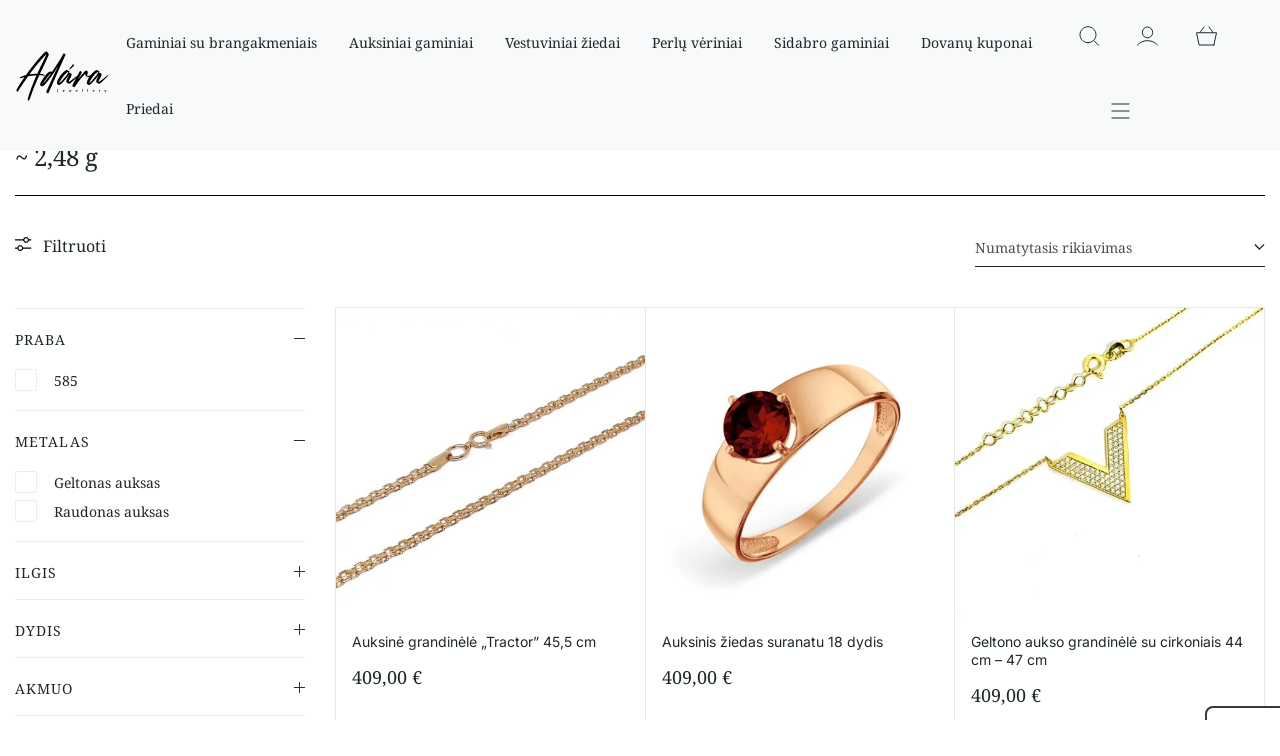

--- FILE ---
content_type: text/html; charset=UTF-8
request_url: https://adara.lt/pozymis/svoris/248-g/
body_size: 20404
content:
<!DOCTYPE html>
<html lang="lt-LT">
<!--[if lt IE 7]>      <html class="no-js lt-ie9 lt-ie8 lt-ie7"> <![endif]-->
<!--[if IE 7]>         <html class="no-js lt-ie9 lt-ie8"> <![endif]-->
<!--[if IE 8]>         <html class="no-js lt-ie9"> <![endif]-->
<!--[if gt IE 8]><!--> <html class="no-js"> <!--<![endif]-->
<head>
    <meta charset="utf-8">
    <meta http-equiv="X-UA-Compatible" content="IE=edge,chrome=1">
    <meta name="viewport" content="width=device-width, initial-scale=1.0, maximum-scale=6.0, minimum-scale=1.0, user-scalable=yes"/>
	<meta name="facebook-domain-verification" content="vfwrgk5iu6wdz4ff7cq8olj4t7po9n" />
    <link rel="preconnect" href="https://fonts.googleapis.com">
    <link rel="preconnect" href="https://fonts.gstatic.com" crossorigin>
    

    <meta name='robots' content='noindex, follow' />

<!-- Google Tag Manager for WordPress by gtm4wp.com -->
<script data-cfasync="false" data-pagespeed-no-defer>
	var gtm4wp_datalayer_name = "dataLayer";
	var dataLayer = dataLayer || [];
	const gtm4wp_use_sku_instead = false;
	const gtm4wp_currency = 'EUR';
	const gtm4wp_product_per_impression = 10;
	const gtm4wp_clear_ecommerce = false;
	const gtm4wp_datalayer_max_timeout = 2000;
</script>
<!-- End Google Tag Manager for WordPress by gtm4wp.com --><!-- Google Tag Manager -->
<script>(function(w,d,s,l,i){w[l]=w[l]||[];w[l].push({'gtm.start':
new Date().getTime(),event:'gtm.js'});var f=d.getElementsByTagName(s)[0],
j=d.createElement(s),dl=l!='dataLayer'?'&l='+l:'';j.async=true;j.src=
'https://www.googletagmanager.com/gtm.js?id='+i+dl;f.parentNode.insertBefore(j,f);
})(window,document,'script','dataLayer','GTM-P2SSLWXW');</script>
<!-- End Google Tag Manager -->
	
	<!-- This site is optimized with the Yoast SEO plugin v26.5 - https://yoast.com/wordpress/plugins/seo/ -->
	<title>~ 2,48 g - Adara.lt</title>
	<meta property="og:locale" content="lt_LT" />
	<meta property="og:type" content="article" />
	<meta property="og:title" content="~ 2,48 g - Adara.lt" />
	<meta property="og:url" content="https://adara.lt/pozymis/svoris/248-g/" />
	<meta property="og:site_name" content="Adara.lt" />
	<meta name="twitter:card" content="summary_large_image" />
	<script type="application/ld+json" class="yoast-schema-graph">{"@context":"https://schema.org","@graph":[{"@type":"CollectionPage","@id":"https://adara.lt/pozymis/svoris/248-g/","url":"https://adara.lt/pozymis/svoris/248-g/","name":"~ 2,48 g - Adara.lt","isPartOf":{"@id":"https://adara.lt/#website"},"primaryImageOfPage":{"@id":"https://adara.lt/pozymis/svoris/248-g/#primaryimage"},"image":{"@id":"https://adara.lt/pozymis/svoris/248-g/#primaryimage"},"thumbnailUrl":"https://adara.lt/wp-content/uploads/2024/01/IMG_2476.jpeg","breadcrumb":{"@id":"https://adara.lt/pozymis/svoris/248-g/#breadcrumb"},"inLanguage":"lt-LT"},{"@type":"ImageObject","inLanguage":"lt-LT","@id":"https://adara.lt/pozymis/svoris/248-g/#primaryimage","url":"https://adara.lt/wp-content/uploads/2024/01/IMG_2476.jpeg","contentUrl":"https://adara.lt/wp-content/uploads/2024/01/IMG_2476.jpeg","width":1972,"height":2558},{"@type":"BreadcrumbList","@id":"https://adara.lt/pozymis/svoris/248-g/#breadcrumb","itemListElement":[{"@type":"ListItem","position":1,"name":"Pradinis","item":"https://adara.lt/"},{"@type":"ListItem","position":2,"name":"Parduotuve","item":"https://adara.lt/parduotuve/"},{"@type":"ListItem","position":3,"name":"~ 2,48 g"}]},{"@type":"WebSite","@id":"https://adara.lt/#website","url":"https://adara.lt/","name":"Adara.lt","description":"Elektroninė juvelyrinių dirbinių parduotuvė","potentialAction":[{"@type":"SearchAction","target":{"@type":"EntryPoint","urlTemplate":"https://adara.lt/?s={search_term_string}"},"query-input":{"@type":"PropertyValueSpecification","valueRequired":true,"valueName":"search_term_string"}}],"inLanguage":"lt-LT"}]}</script>
	<!-- / Yoast SEO plugin. -->


<link rel='dns-prefetch' href='//omnisnippet1.com' />
<link rel='dns-prefetch' href='//capi-automation.s3.us-east-2.amazonaws.com' />
<link rel='dns-prefetch' href='//cdnjs.cloudflare.com' />
<link rel="alternate" type="application/rss+xml" title="Adara.lt &raquo; ~ 2,48 g Svoris srautas" href="https://adara.lt/pozymis/svoris/248-g/feed/" />

    

<link data-optimized="2" rel="stylesheet" href="https://adara.lt/wp-content/litespeed/css/5a4eaf70717e9ba6f0bc3f77c8e44a60.css?ver=e8d11" />








































<script type="text/javascript" src="https://adara.lt/wp-includes/js/jquery/jquery.min.js?ver=3.7.1" id="jquery-core-js"></script>









<link rel="https://api.w.org/" href="https://adara.lt/wp-json/" />				<meta name="omnisend-site-verification" content="6560a1b976eac5fbbfad9a3a"/>
							
<!-- Google Tag Manager for WordPress by gtm4wp.com -->
<!-- GTM Container placement set to off -->
<script data-cfasync="false" data-pagespeed-no-defer type="text/javascript">
	var dataLayer_content = {"pagePostType":"product","pagePostType2":"tax-product","pageCategory":[],"cartContent":{"totals":{"applied_coupons":[],"discount_total":0,"subtotal":0,"total":0},"items":[]}};
	dataLayer.push( dataLayer_content );
</script>
<script data-cfasync="false" data-pagespeed-no-defer type="text/javascript">
	console.warn && console.warn("[GTM4WP] Google Tag Manager container code placement set to OFF !!!");
	console.warn && console.warn("[GTM4WP] Data layer codes are active but GTM container must be loaded using custom coding !!!");
</script>
<!-- End Google Tag Manager for WordPress by gtm4wp.com -->	<noscript><style>.woocommerce-product-gallery{ opacity: 1 !important; }</style></noscript>
				<script data-service="facebook" data-category="marketing"  type="text/plain">
				!function(f,b,e,v,n,t,s){if(f.fbq)return;n=f.fbq=function(){n.callMethod?
					n.callMethod.apply(n,arguments):n.queue.push(arguments)};if(!f._fbq)f._fbq=n;
					n.push=n;n.loaded=!0;n.version='2.0';n.queue=[];t=b.createElement(e);t.async=!0;
					t.src=v;s=b.getElementsByTagName(e)[0];s.parentNode.insertBefore(t,s)}(window,
					document,'script','https://connect.facebook.net/en_US/fbevents.js');
			</script>
			<!-- WooCommerce Facebook Integration Begin -->
			<script data-service="facebook" data-category="marketing"  type="text/plain">

				fbq('init', '694457482757345', {}, {
    "agent": "woocommerce_0-10.3.7-3.5.15"
});

				document.addEventListener( 'DOMContentLoaded', function() {
					// Insert placeholder for events injected when a product is added to the cart through AJAX.
					document.body.insertAdjacentHTML( 'beforeend', '<div class=\"wc-facebook-pixel-event-placeholder\"></div>' );
				}, false );

			</script>
			<!-- WooCommerce Facebook Integration End -->
			

        <!--[if lt IE 9]>
    <script src="https://oss.maxcdn.com/libs/html5shiv/3.7.0/html5shiv.js"></script>
    <script src="https://oss.maxcdn.com/libs/respond.js/1.4.2/respond.min.js"></script>
    <![endif]-->








</head>


<body data-cmplz=1 class="archive tax-pa_svoris term-248-g term-392 wp-theme-adara blog theme-adara woocommerce woocommerce-page woocommerce-no-js iconic-woothumbs-adara" >
    <!-- Google Tag Manager (noscript) -->
<noscript><iframe src="https://www.googletagmanager.com/ns.html?id=GTM-P2SSLWXW"
height="0" width="0" style="display:none;visibility:hidden"></iframe></noscript>
<!-- End Google Tag Manager (noscript) -->
    <!--[if lt IE 10]>
    <p class="browsehappy">You are using an <strong>outdated</strong> browser. Please <a href="http://browsehappy.com/">upgrade
        your browser</a> to improve your experience.</p>
    <![endif]-->
    <header>
        <nav class="navbar navbar-inverse navbar-expand-lg fixed-top" role="navigation">
            <div class="container">
                <a href="https://adara.lt/" class="header_logo">
                                            <img width="1920" height="1080"
                             src="https://adara.lt/wp-content/uploads/2023/11/logo.svg" alt="logo" class="logo"/>
                                    </a>

                <div class="side-collapse in">
                    <div id="navbar" class="navbar-collapse">
                        <ul id="menu-pagrindinis-meniu" class="nav navbar-nav"><li itemscope="itemscope" itemtype="https://www.schema.org/SiteNavigationElement" id="menu-item-7953" class="menu-item menu-item-type-taxonomy menu-item-object-product_cat menu-item-7953 nav-item"><a title="Gaminiai su brangakmeniais" href="https://adara.lt/produkto-kategorija/gaminiai-su-brangakmeniais/" class="nav-link">Gaminiai su brangakmeniais</a></li>
<li itemscope="itemscope" itemtype="https://www.schema.org/SiteNavigationElement" id="menu-item-7954" class="menu-item menu-item-type-taxonomy menu-item-object-product_cat menu-item-has-children dropdown menu-item-7954 nav-item"><a title="Auksiniai gaminiai" href="https://adara.lt/produkto-kategorija/auksiniai/" aria-haspopup="true" aria-expanded="false" class="dropdown-toggle nav-link" id="menu-item-dropdown-7954">Auksiniai gaminiai</a><span class="arrow"></span>
<ul class="dropdown-menu" aria-labelledby="menu-item-dropdown-7954" role="menu">
	<li itemscope="itemscope" itemtype="https://www.schema.org/SiteNavigationElement" id="menu-item-8091" class="menu-item menu-item-type-taxonomy menu-item-object-product_cat menu-item-8091 nav-item"><a title="Auskarai" href="https://adara.lt/produkto-kategorija/auksiniai/auskarai/" class="dropdown-item">Auskarai</a></li>
	<li itemscope="itemscope" itemtype="https://www.schema.org/SiteNavigationElement" id="menu-item-7976" class="menu-item menu-item-type-taxonomy menu-item-object-product_cat menu-item-7976 nav-item"><a title="Žiedai" href="https://adara.lt/produkto-kategorija/auksiniai/ziedai/" class="dropdown-item">Žiedai</a></li>
	<li itemscope="itemscope" itemtype="https://www.schema.org/SiteNavigationElement" id="menu-item-7975" class="menu-item menu-item-type-taxonomy menu-item-object-product_cat menu-item-7975 nav-item"><a title="Vestuviniai žiedai" href="https://adara.lt/produkto-kategorija/vestuviniai-ziedai/" class="dropdown-item">Vestuviniai žiedai</a></li>
	<li itemscope="itemscope" itemtype="https://www.schema.org/SiteNavigationElement" id="menu-item-8029" class="menu-item menu-item-type-taxonomy menu-item-object-product_cat menu-item-8029 nav-item"><a title="Grandinėlės su pakabukais" href="https://adara.lt/produkto-kategorija/auksiniai/grandineles-su-pakabukais/" class="dropdown-item">Grandinėlės su pakabukais</a></li>
	<li itemscope="itemscope" itemtype="https://www.schema.org/SiteNavigationElement" id="menu-item-7971" class="menu-item menu-item-type-taxonomy menu-item-object-product_cat menu-item-7971 nav-item"><a title="Grandinėlės" href="https://adara.lt/produkto-kategorija/auksiniai/grandineles/" class="dropdown-item">Grandinėlės</a></li>
	<li itemscope="itemscope" itemtype="https://www.schema.org/SiteNavigationElement" id="menu-item-7969" class="menu-item menu-item-type-taxonomy menu-item-object-product_cat menu-item-7969 nav-item"><a title="Apyrankės" href="https://adara.lt/produkto-kategorija/auksiniai/apyrankes/" class="dropdown-item">Apyrankės</a></li>
	<li itemscope="itemscope" itemtype="https://www.schema.org/SiteNavigationElement" id="menu-item-7973" class="menu-item menu-item-type-taxonomy menu-item-object-product_cat menu-item-7973 nav-item"><a title="Pakabukai" href="https://adara.lt/produkto-kategorija/auksiniai/pakabukai/" class="dropdown-item">Pakabukai</a></li>
	<li itemscope="itemscope" itemtype="https://www.schema.org/SiteNavigationElement" id="menu-item-7974" class="menu-item menu-item-type-taxonomy menu-item-object-product_cat menu-item-7974 nav-item"><a title="Pirsingas" href="https://adara.lt/produkto-kategorija/auksiniai/pirsingas/" class="dropdown-item">Pirsingas</a></li>
	<li itemscope="itemscope" itemtype="https://www.schema.org/SiteNavigationElement" id="menu-item-7977" class="menu-item menu-item-type-taxonomy menu-item-object-product_cat menu-item-7977 nav-item"><a title="Žiogeliai" href="https://adara.lt/produkto-kategorija/auksiniai/ziogeliai/" class="dropdown-item">Žiogeliai</a></li>
</ul>
</li>
<li itemscope="itemscope" itemtype="https://www.schema.org/SiteNavigationElement" id="menu-item-30752" class="menu-item menu-item-type-taxonomy menu-item-object-product_cat menu-item-30752 nav-item"><a title="Vestuviniai žiedai" href="https://adara.lt/produkto-kategorija/vestuviniai-ziedai/" class="nav-link">Vestuviniai žiedai</a></li>
<li itemscope="itemscope" itemtype="https://www.schema.org/SiteNavigationElement" id="menu-item-31684" class="menu-item menu-item-type-custom menu-item-object-custom menu-item-31684 nav-item"><a title="Perlų vėriniai" href="https://adara.lt/produkto-kategorija/perlu-veriniai/" class="nav-link">Perlų vėriniai</a></li>
<li itemscope="itemscope" itemtype="https://www.schema.org/SiteNavigationElement" id="menu-item-7955" class="menu-item menu-item-type-taxonomy menu-item-object-product_cat menu-item-has-children dropdown menu-item-7955 nav-item"><a title="Sidabro gaminiai" href="https://adara.lt/produkto-kategorija/sidabro-gaminiai/" aria-haspopup="true" aria-expanded="false" class="dropdown-toggle nav-link" id="menu-item-dropdown-7955">Sidabro gaminiai</a><span class="arrow"></span>
<ul class="dropdown-menu" aria-labelledby="menu-item-dropdown-7955" role="menu">
	<li itemscope="itemscope" itemtype="https://www.schema.org/SiteNavigationElement" id="menu-item-8092" class="menu-item menu-item-type-taxonomy menu-item-object-product_cat menu-item-8092 nav-item"><a title="Auskarai" href="https://adara.lt/produkto-kategorija/sidabro-gaminiai/auskarai-sidabro-gaminiai/" class="dropdown-item">Auskarai</a></li>
	<li itemscope="itemscope" itemtype="https://www.schema.org/SiteNavigationElement" id="menu-item-7984" class="menu-item menu-item-type-taxonomy menu-item-object-product_cat menu-item-7984 nav-item"><a title="Žiedai" href="https://adara.lt/produkto-kategorija/sidabro-gaminiai/ziedai-sidabro-gaminiai/" class="dropdown-item">Žiedai</a></li>
	<li itemscope="itemscope" itemtype="https://www.schema.org/SiteNavigationElement" id="menu-item-7979" class="menu-item menu-item-type-taxonomy menu-item-object-product_cat menu-item-7979 nav-item"><a title="Auskarai" href="https://adara.lt/produkto-kategorija/sidabro-gaminiai/auskarai-sidabro-gaminiai/" class="dropdown-item">Auskarai</a></li>
	<li itemscope="itemscope" itemtype="https://www.schema.org/SiteNavigationElement" id="menu-item-7980" class="menu-item menu-item-type-taxonomy menu-item-object-product_cat menu-item-7980 nav-item"><a title="Grandinėlės" href="https://adara.lt/produkto-kategorija/sidabro-gaminiai/grandineles-sidabro-gaminiai/" class="dropdown-item">Grandinėlės</a></li>
	<li itemscope="itemscope" itemtype="https://www.schema.org/SiteNavigationElement" id="menu-item-7981" class="menu-item menu-item-type-taxonomy menu-item-object-product_cat menu-item-7981 nav-item"><a title="Grandinėlės su pakabukais" href="https://adara.lt/produkto-kategorija/sidabro-gaminiai/grandineles-su-pakabukais-sidabro-gaminiai/" class="dropdown-item">Grandinėlės su pakabukais</a></li>
	<li itemscope="itemscope" itemtype="https://www.schema.org/SiteNavigationElement" id="menu-item-7982" class="menu-item menu-item-type-taxonomy menu-item-object-product_cat menu-item-7982 nav-item"><a title="Pakabukai" href="https://adara.lt/produkto-kategorija/sidabro-gaminiai/pakabukai-sidabro-gaminiai/" class="dropdown-item">Pakabukai</a></li>
	<li itemscope="itemscope" itemtype="https://www.schema.org/SiteNavigationElement" id="menu-item-7978" class="menu-item menu-item-type-taxonomy menu-item-object-product_cat menu-item-7978 nav-item"><a title="Apyrankės" href="https://adara.lt/produkto-kategorija/sidabro-gaminiai/apyrankes-sidabro-gaminiai/" class="dropdown-item">Apyrankės</a></li>
	<li itemscope="itemscope" itemtype="https://www.schema.org/SiteNavigationElement" id="menu-item-7983" class="menu-item menu-item-type-taxonomy menu-item-object-product_cat menu-item-7983 nav-item"><a title="Pirsingas" href="https://adara.lt/produkto-kategorija/sidabro-gaminiai/pirsingas-sidabro-gaminiai/" class="dropdown-item">Pirsingas</a></li>
	<li itemscope="itemscope" itemtype="https://www.schema.org/SiteNavigationElement" id="menu-item-7985" class="menu-item menu-item-type-taxonomy menu-item-object-product_cat menu-item-7985 nav-item"><a title="Žiogeliai" href="https://adara.lt/produkto-kategorija/sidabro-gaminiai/ziogeliai-sidabro-gaminiai/" class="dropdown-item">Žiogeliai</a></li>
</ul>
</li>
<li itemscope="itemscope" itemtype="https://www.schema.org/SiteNavigationElement" id="menu-item-7956" class="menu-item menu-item-type-taxonomy menu-item-object-product_cat menu-item-7956 nav-item"><a title="Dovanų kuponai" href="https://adara.lt/produkto-kategorija/dovanu-kuponai/" class="nav-link">Dovanų kuponai</a></li>
<li itemscope="itemscope" itemtype="https://www.schema.org/SiteNavigationElement" id="menu-item-7986" class="menu-item menu-item-type-taxonomy menu-item-object-product_cat menu-item-7986 nav-item"><a title="Priedai" href="https://adara.lt/produkto-kategorija/papuosalu-valymo-priemones/" class="nav-link">Priedai</a></li>
<li itemscope="itemscope" itemtype="https://www.schema.org/SiteNavigationElement" id="menu-item-252" class="menu-item menu-item-type-post_type menu-item-object-page menu-item-252 nav-item mobile-item"><a title="Apie Adara" href="https://adara.lt/apie-adara/" class="nav-link">Apie Adara</a></li>
<li itemscope="itemscope" itemtype="https://www.schema.org/SiteNavigationElement" id="menu-item-227" class="menu-item menu-item-type-post_type menu-item-object-page menu-item-227 nav-item mobile-item"><a title="D.U.K" href="https://adara.lt/duk/" class="nav-link">D.U.K</a></li>
<li itemscope="itemscope" itemtype="https://www.schema.org/SiteNavigationElement" id="menu-item-262" class="menu-item menu-item-type-post_type menu-item-object-page menu-item-262 nav-item mobile-item"><a title="Naujienos" href="https://adara.lt/naujienos/" class="nav-link">Naujienos</a></li>
<li itemscope="itemscope" itemtype="https://www.schema.org/SiteNavigationElement" id="menu-item-228" class="menu-item menu-item-type-post_type menu-item-object-page menu-item-228 nav-item mobile-item"><a title="Prekių grąžinimas" href="https://adara.lt/prekiu-grazinimas/" class="nav-link">Prekių grąžinimas</a></li>
<li itemscope="itemscope" itemtype="https://www.schema.org/SiteNavigationElement" id="menu-item-229" class="menu-item menu-item-type-post_type menu-item-object-page menu-item-229 nav-item mobile-item"><a title="Pristatymas" href="https://adara.lt/pristatymas/" class="nav-link">Pristatymas</a></li>
<li itemscope="itemscope" itemtype="https://www.schema.org/SiteNavigationElement" id="menu-item-230" class="menu-item menu-item-type-post_type menu-item-object-page menu-item-230 nav-item mobile-item"><a title="Taisyklės" href="https://adara.lt/taisykles/" class="nav-link">Taisyklės</a></li>
<li itemscope="itemscope" itemtype="https://www.schema.org/SiteNavigationElement" id="menu-item-104" class="menu-item menu-item-type-post_type menu-item-object-page menu-item-104 nav-item mobile-item"><a title="Kontaktai" href="https://adara.lt/kontaktai/" class="nav-link">Kontaktai</a></li>
</ul>                    </div>
                    <div class="close d-xl-none d-block" data-toggle="collapse-side" data-target=".side-collapse">&#xD7;</div>
                </div>

                <div class="misc">
                    <ul class="woo-items">
                        <li class="position-relative">
                            <a href="#" class="open-search"></a>
                            <div class="search-form">
                                <form action="https://adara.lt/parduotuve/" method="get">
                                    <input type="text" name="s" id="search2" class="form-control search-icon-white" value="" placeholder="Ieškoti...">
                                    <input type="hidden" name="post_type" value="product" />
                                    <div class="dropdown-results"></div>
                                </form>
                                <div class="close-search icon-close-black close-search"></div>
                            </div>
                        </li>
                        <li class="">
                            <a href="https://adara.lt/paskyra/" class="icon-my-account"></a>
                        </li>
                        <li class="">
                            <a href="https://adara.lt/krepselis/" class="icon-basket"></a>
                        </li>
                        <li class="dropdown">
                            <a href="#" data-toggle="collapse-side" data-target=".side-collapse" type="button" class="navbar-toggler icon-menu"></a>
                            <ul id="menu-antrinis-meniu-1" class="dropdown-menu"><li itemscope="itemscope" itemtype="https://www.schema.org/SiteNavigationElement" class="menu-item menu-item-type-post_type menu-item-object-page menu-item-252 nav-item mobile-item"><a title="Apie Adara" href="https://adara.lt/apie-adara/" class="nav-link">Apie Adara</a></li>
<li itemscope="itemscope" itemtype="https://www.schema.org/SiteNavigationElement" class="menu-item menu-item-type-post_type menu-item-object-page menu-item-227 nav-item mobile-item"><a title="D.U.K" href="https://adara.lt/duk/" class="nav-link">D.U.K</a></li>
<li itemscope="itemscope" itemtype="https://www.schema.org/SiteNavigationElement" class="menu-item menu-item-type-post_type menu-item-object-page menu-item-262 nav-item mobile-item"><a title="Naujienos" href="https://adara.lt/naujienos/" class="nav-link">Naujienos</a></li>
<li itemscope="itemscope" itemtype="https://www.schema.org/SiteNavigationElement" class="menu-item menu-item-type-post_type menu-item-object-page menu-item-228 nav-item mobile-item"><a title="Prekių grąžinimas" href="https://adara.lt/prekiu-grazinimas/" class="nav-link">Prekių grąžinimas</a></li>
<li itemscope="itemscope" itemtype="https://www.schema.org/SiteNavigationElement" class="menu-item menu-item-type-post_type menu-item-object-page menu-item-229 nav-item mobile-item"><a title="Pristatymas" href="https://adara.lt/pristatymas/" class="nav-link">Pristatymas</a></li>
<li itemscope="itemscope" itemtype="https://www.schema.org/SiteNavigationElement" class="menu-item menu-item-type-post_type menu-item-object-page menu-item-230 nav-item mobile-item"><a title="Taisyklės" href="https://adara.lt/taisykles/" class="nav-link">Taisyklės</a></li>
<li itemscope="itemscope" itemtype="https://www.schema.org/SiteNavigationElement" class="menu-item menu-item-type-post_type menu-item-object-page menu-item-104 nav-item mobile-item"><a title="Kontaktai" href="https://adara.lt/kontaktai/" class="nav-link">Kontaktai</a></li>
</ul>                        </li>
                    </ul>
                </div>

            </div>
        </nav>
    </header>

<div class="page-title">
    <div class="container">
        <p class="text-left" id="breadcrumbs"><span><span><a href="https://adara.lt/">Pradinis</a></span> » <span><a href="https://adara.lt/parduotuve/">Parduotuve</a></span> » <span class="breadcrumb_last" aria-current="page">~ 2,48 g</span></span></p>
        <div class="title-description mb-2r">
            <h1>~ 2,48 g</h1>        </div>
    </div>
</div>
<div id="primary" class="content-area"><main id="main" class="site-main" role="main">
<div id="" class="section pt-0">
    <div class="container">
        <div class="row">
            <div class="d-lg-block d-xl-block col-lg-4 col-xl-3 sidebar">
                

    <ul id="widget-area" class="widget-area" role="complementary">
        <li id="woof_widget-2" class="widget WOOF_Widget">        <div class="widget widget-woof">
            <h2 class="widgettitle">Filtruoti</h2>


            
            



            <div data-slug="" class="woof woof_sid woof_sid_widget " data-sid="widget" data-shortcode="woof sid=&#039;widget&#039; mobile_mode=&#039;0&#039; autosubmit=&#039;-1&#039; start_filtering_btn=&#039;0&#039; price_filter=&#039;3&#039; redirect=&#039;&#039; ajax_redraw=&#039;0&#039; btn_position=&#039;b&#039; dynamic_recount=&#039;1&#039; " data-redirect="" data-autosubmit="1" data-ajax-redraw="0">
                                
                <!--- here is possible to drop html code which is never redraws by AJAX ---->
                
                <div class="woof_redraw_zone" data-woof-ver="3.3.4.4" data-icheck-skin="square_aero">
                                        
                                            
                

                        <div data-css-class="woof_container_pa_praba" class="woof_container woof_container_checkbox woof_container_pa_praba woof_container_9 woof_container_praba  woof_fs_pa_praba ">
            <div class="woof_container_overlay_item"></div>
            <div class="woof_container_inner woof_container_inner_praba">
                                                <h4>
                                Praba                                                                            <a href="javascript: void(0);" title="perjungti" class="woof_front_toggle woof_front_toggle_opened" data-condition="opened">-</a>
                                            </h4>
                                                            <div class="woof_block_html_items woof_section_scrolled" style="max-height:300px; overflow-y: auto;">
                                <ul class="woof_list woof_list_checkbox">
                                


            <li class="woof_term_48 " >
                <input type="checkbox"  id="woof_48_697201b83815a" class="woof_checkbox_term woof_checkbox_term_48" data-tax="pa_praba" name="585" data-term-id="48" value="48"  />
                <label  class="woof_checkbox_label " for="woof_48_697201b83815a">585</label>
                            <input type="hidden" value="585" data-anchor="woof_n_pa_praba_585" />

            </li>


                        
        </ul>
                            </div>
                            
                <input type="hidden" name="woof_t_pa_praba" value="Produkto Praba" /><!-- for red button search nav panel -->

            </div>
        </div>
                <div data-css-class="woof_container_pa_metalas" class="woof_container woof_container_checkbox woof_container_pa_metalas woof_container_10 woof_container_metalas  woof_fs_pa_metalas ">
            <div class="woof_container_overlay_item"></div>
            <div class="woof_container_inner woof_container_inner_metalas">
                                                <h4>
                                Metalas                                                                            <a href="javascript: void(0);" title="perjungti" class="woof_front_toggle woof_front_toggle_opened" data-condition="opened">-</a>
                                            </h4>
                                                            <div class="woof_block_html_items woof_section_scrolled" style="max-height:300px; overflow-y: auto;">
                                <ul class="woof_list woof_list_checkbox">
                                            


            <li class="woof_term_78 " >
                <input type="checkbox"  id="woof_78_697201b8393fa" class="woof_checkbox_term woof_checkbox_term_78" data-tax="pa_metalas" name="geltonas-auksas" data-term-id="78" value="78"  />
                <label  class="woof_checkbox_label " for="woof_78_697201b8393fa">Geltonas auksas</label>
                            <input type="hidden" value="Geltonas auksas" data-anchor="woof_n_pa_metalas_geltonas-auksas" />

            </li>


                                                


            <li class="woof_term_47 " >
                <input type="checkbox"  id="woof_47_697201b83a64e" class="woof_checkbox_term woof_checkbox_term_47" data-tax="pa_metalas" name="raudonas-auksas" data-term-id="47" value="47"  />
                <label  class="woof_checkbox_label " for="woof_47_697201b83a64e">Raudonas auksas</label>
                            <input type="hidden" value="Raudonas auksas" data-anchor="woof_n_pa_metalas_raudonas-auksas" />

            </li>


                        
        </ul>
                            </div>
                            
                <input type="hidden" name="woof_t_pa_metalas" value="Produkto Metalas" /><!-- for red button search nav panel -->

            </div>
        </div>
                <div data-css-class="woof_container_pa_ilgis" class="woof_container woof_container_checkbox woof_container_pa_ilgis woof_container_11 woof_container_ilgis  woof_fs_pa_ilgis ">
            <div class="woof_container_overlay_item"></div>
            <div class="woof_container_inner woof_container_inner_ilgis">
                                                <h4>
                                Ilgis                                                                            <a href="javascript: void(0);" title="perjungti" class="woof_front_toggle woof_front_toggle_closed" data-condition="closed">+</a>
                                            </h4>
                                                            <div class="woof_block_html_items woof_closed_block woof_closed_block woof_section_scrolled" style="max-height:300px; overflow-y: auto;">
                                <ul class="woof_list woof_list_checkbox">
                                                                                                                                                                                                                                                                                                                                                                                                                                                                                                                                                                                                                                                                                                                                                                                                                                                        


            <li class="woof_term_209 " >
                <input type="checkbox"  id="woof_209_697201b85649f" class="woof_checkbox_term woof_checkbox_term_209" data-tax="pa_ilgis" name="43-45" data-term-id="209" value="209"  />
                <label  class="woof_checkbox_label " for="woof_209_697201b85649f">43-45</label>
                            <input type="hidden" value="43-45" data-anchor="woof_n_pa_ilgis_43-45" />

            </li>


                                                


            <li class="woof_term_314 " >
                <input type="checkbox"  id="woof_314_697201b857866" class="woof_checkbox_term woof_checkbox_term_314" data-tax="pa_ilgis" name="44" data-term-id="314" value="314"  />
                <label  class="woof_checkbox_label " for="woof_314_697201b857866">44</label>
                            <input type="hidden" value="44" data-anchor="woof_n_pa_ilgis_44" />

            </li>


                                                


            <li class="woof_term_977 " >
                <input type="checkbox"  id="woof_977_697201b858df5" class="woof_checkbox_term woof_checkbox_term_977" data-tax="pa_ilgis" name="44-cm-47-cm" data-term-id="977" value="977"  />
                <label  class="woof_checkbox_label " for="woof_977_697201b858df5">44 cm - 47 cm</label>
                            <input type="hidden" value="44 cm - 47 cm" data-anchor="woof_n_pa_ilgis_44-cm-47-cm" />

            </li>


                                                            


            <li class="woof_term_243 " >
                <input type="checkbox"  id="woof_243_697201b85aa4f" class="woof_checkbox_term woof_checkbox_term_243" data-tax="pa_ilgis" name="45" data-term-id="243" value="243"  />
                <label  class="woof_checkbox_label " for="woof_243_697201b85aa4f">45</label>
                            <input type="hidden" value="45" data-anchor="woof_n_pa_ilgis_45" />

            </li>


                                                                                                                                                                                                
        </ul>
                            </div>
                            
                <input type="hidden" name="woof_t_pa_ilgis" value="Produkto Ilgis" /><!-- for red button search nav panel -->

            </div>
        </div>
                <div data-css-class="woof_container_pa_dydis" class="woof_container woof_container_checkbox woof_container_pa_dydis woof_container_12 woof_container_dydis  woof_fs_pa_dydis ">
            <div class="woof_container_overlay_item"></div>
            <div class="woof_container_inner woof_container_inner_dydis">
                                                <h4>
                                Dydis                                                                            <a href="javascript: void(0);" title="perjungti" class="woof_front_toggle woof_front_toggle_closed" data-condition="closed">+</a>
                                            </h4>
                                                            <div class="woof_block_html_items woof_closed_block woof_closed_block woof_section_scrolled" style="max-height:300px; overflow-y: auto;">
                                <ul class="woof_list woof_list_checkbox">
                                                                                                                                                                                            


            <li class="woof_term_197 " >
                <input type="checkbox"  id="woof_197_697201b865dbb" class="woof_checkbox_term woof_checkbox_term_197" data-tax="pa_dydis" name="18" data-term-id="197" value="197"  />
                <label  class="woof_checkbox_label " for="woof_197_697201b865dbb">18</label>
                            <input type="hidden" value="18" data-anchor="woof_n_pa_dydis_18" />

            </li>


                                                                                                                                                                                                
        </ul>
                            </div>
                            
                <input type="hidden" name="woof_t_pa_dydis" value="Produkto Dydis" /><!-- for red button search nav panel -->

            </div>
        </div>
                <div data-css-class="woof_container_pa_akmuo" class="woof_container woof_container_checkbox woof_container_pa_akmuo woof_container_13 woof_container_akmuo  woof_fs_pa_akmuo ">
            <div class="woof_container_overlay_item"></div>
            <div class="woof_container_inner woof_container_inner_akmuo">
                                                <h4>
                                Akmuo                                                                            <a href="javascript: void(0);" title="perjungti" class="woof_front_toggle woof_front_toggle_closed" data-condition="closed">+</a>
                                            </h4>
                                                            <div class="woof_block_html_items woof_closed_block woof_closed_block woof_section_scrolled" style="max-height:300px; overflow-y: auto;">
                                <ul class="woof_list woof_list_checkbox">
                                            


            <li class="woof_term_50 " >
                <input type="checkbox"  id="woof_50_697201b86b09a" class="woof_checkbox_term woof_checkbox_term_50" data-tax="pa_akmuo" name="be-akmenu" data-term-id="50" value="50"  />
                <label  class="woof_checkbox_label " for="woof_50_697201b86b09a">be akmenų</label>
                            <input type="hidden" value="be akmenų" data-anchor="woof_n_pa_akmuo_be-akmenu" />

            </li>


                                                


            <li class="woof_term_56 " >
                <input type="checkbox"  id="woof_56_697201b86bef4" class="woof_checkbox_term woof_checkbox_term_56" data-tax="pa_akmuo" name="cirkoniai" data-term-id="56" value="56"  />
                <label  class="woof_checkbox_label " for="woof_56_697201b86bef4">cirkoniai</label>
                            <input type="hidden" value="cirkoniai" data-anchor="woof_n_pa_akmuo_cirkoniai" />

            </li>


                                                                        


            <li class="woof_term_580 " >
                <input type="checkbox"  id="woof_580_697201b86d6d7" class="woof_checkbox_term woof_checkbox_term_580" data-tax="pa_akmuo" name="granatas" data-term-id="580" value="580"  />
                <label  class="woof_checkbox_label " for="woof_580_697201b86d6d7">granatas</label>
                            <input type="hidden" value="granatas" data-anchor="woof_n_pa_akmuo_granatas" />

            </li>


                                                                                                                        


            <li class="woof_term_57 " >
                <input type="checkbox"  id="woof_57_697201b8719a0" class="woof_checkbox_term woof_checkbox_term_57" data-tax="pa_akmuo" name="perlas" data-term-id="57" value="57"  />
                <label  class="woof_checkbox_label " for="woof_57_697201b8719a0">Perlas</label>
                            <input type="hidden" value="Perlas" data-anchor="woof_n_pa_akmuo_perlas" />

            </li>


                                                                        
        </ul>
                            </div>
                            
                <input type="hidden" name="woof_t_pa_akmuo" value="Produkto Akmuo" /><!-- for red button search nav panel -->

            </div>
        </div>
                <div data-css-class="woof_container_pa_uzsegimo-tipas" class="woof_container woof_container_checkbox woof_container_pa_uzsegimo-tipas woof_container_14 woof_container_usegimotipas  woof_fs_pa_uzsegimo-tipas ">
            <div class="woof_container_overlay_item"></div>
            <div class="woof_container_inner woof_container_inner_usegimotipas">
                                                <h4>
                                Užsegimo tipas                                                                            <a href="javascript: void(0);" title="perjungti" class="woof_front_toggle woof_front_toggle_closed" data-condition="closed">+</a>
                                            </h4>
                                                            <div class="woof_block_html_items woof_closed_block woof_closed_block woof_section_scrolled" style="max-height:300px; overflow-y: auto;">
                                <ul class="woof_list woof_list_checkbox">
                                                                                                                                                        
        </ul>
                            </div>
                            
                <input type="hidden" name="woof_t_pa_uzsegimo-tipas" value="Produkto Užsegimo tipas" /><!-- for red button search nav panel -->

            </div>
        </div>
                <div data-css-class="woof_container_pa_pynimas" class="woof_container woof_container_checkbox woof_container_pa_pynimas woof_container_15 woof_container_pynimas  woof_fs_pa_pynimas ">
            <div class="woof_container_overlay_item"></div>
            <div class="woof_container_inner woof_container_inner_pynimas">
                                                <h4>
                                Pynimas                                                                            <a href="javascript: void(0);" title="perjungti" class="woof_front_toggle woof_front_toggle_closed" data-condition="closed">+</a>
                                            </h4>
                                                            <div class="woof_block_html_items woof_closed_block woof_closed_block woof_section_scrolled" style="max-height:300px; overflow-y: auto;">
                                <ul class="woof_list woof_list_checkbox">
                                


            <li class="woof_term_52 " >
                <input type="checkbox"  id="woof_52_697201b878940" class="woof_checkbox_term woof_checkbox_term_52" data-tax="pa_pynimas" name="anchor" data-term-id="52" value="52"  />
                <label  class="woof_checkbox_label " for="woof_52_697201b878940">Anchor</label>
                            <input type="hidden" value="Anchor" data-anchor="woof_n_pa_pynimas_anchor" />

            </li>


                                                                                                                                                


            <li class="woof_term_358 " >
                <input type="checkbox"  id="woof_358_697201b87bf4f" class="woof_checkbox_term woof_checkbox_term_358" data-tax="pa_pynimas" name="tractor" data-term-id="358" value="358"  />
                <label  class="woof_checkbox_label " for="woof_358_697201b87bf4f">Tractor</label>
                            <input type="hidden" value="Tractor" data-anchor="woof_n_pa_pynimas_tractor" />

            </li>


            
        </ul>
                            </div>
                            
                <input type="hidden" name="woof_t_pa_pynimas" value="Produkto Pynimas" /><!-- for red button search nav panel -->

            </div>
        </div>
        

                                <div class="woof_submit_search_form_container"></div>
        
                    


                </div>

            </div>



                    </div>
        </li>
    </ul><!-- .widget-area -->

            </div>
            <div class="col-lg-8 col-xl-9 content">

                <div class="row">
                    <div class="offset-lg-6 col-lg-6 offset-xl-8 col-xl-4">
                        
<form class="woocommerce-ordering" method="get">
	<select name="orderby" class="orderby form-control" aria-label="Parduotuvės užsakymas">
					<option value="menu_order"  selected='selected'>Numatytasis rikiavimas</option>
					<option value="popularity" >Rikiuoti pagal populiarumą</option>
					<option value="date" >Rikiuoti nuo naujausių</option>
					<option value="price" >Rikiuoti pagal kainą (min → maks)</option>
					<option value="price-desc" >Rikiuoti pagal kainą (maks → min)</option>
			</select>
	<input type="hidden" name="paged" value="1" />
	</form>
                    </div>
                </div>

                <div class="woocommerce-notices-wrapper"></div>
                <div class="row products no-gutters columns-3">


<div class="in-loop col-6 col-sm-6 col-lg-6 col-xl-4 product type-product post-27751 status-publish first instock product_cat-auksiniai product_cat-galimybe-pasimatuoti-vilniuje product_cat-grandineles has-post-thumbnail taxable shipping-taxable purchasable product-type-simple">
    <div class="inner">
        <a href="https://adara.lt/produktas/auksine-grandinele-tractor-445-cm/">
            
            <div class="image">
                

<img width="500" height="500" src="https://adara.lt/wp-content/uploads/2024/01/IMG_2476-500x500.jpeg" class="attachment-woocommerce_thumbnail size-woocommerce_thumbnail" alt="Auksinė grandinėlė &quot;Tractor&quot; 45,5 cm" decoding="async" fetchpriority="high" srcset="https://adara.lt/wp-content/uploads/2024/01/IMG_2476-500x500.jpeg 500w, https://adara.lt/wp-content/uploads/2024/01/IMG_2476-150x150.jpeg 150w, https://adara.lt/wp-content/uploads/2024/01/IMG_2476-800x800.jpeg 800w" sizes="(max-width: 500px) 100vw, 500px" />
                                    <div class="hover-img">
                        <img width="500" height="500" src="https://adara.lt/wp-content/uploads/2024/01/IMG_2488-500x500.jpeg" class="attachment-woocommerce_thumbnail size-woocommerce_thumbnail" alt="" decoding="async" srcset="https://adara.lt/wp-content/uploads/2024/01/IMG_2488-500x500.jpeg 500w, https://adara.lt/wp-content/uploads/2024/01/IMG_2488-150x150.jpeg 150w, https://adara.lt/wp-content/uploads/2024/01/IMG_2488-800x800.jpeg 800w" sizes="(max-width: 500px) 100vw, 500px" />                    </div>
                            </div>

            <div class="meta-wrapper">
                <h3 class="woocommerce-loop-product__title">Auksinė grandinėlė &#8222;Tractor&#8221; 45,5 cm</h3>
                
	<span class="price"><span class="woocommerce-Price-amount amount"><bdi>409,00&nbsp;<span class="woocommerce-Price-currencySymbol">&euro;</span></bdi></span></span>
<span class="gtm4wp_productdata" style="display:none; visibility:hidden;" data-gtm4wp_product_data="{&quot;internal_id&quot;:27751,&quot;item_id&quot;:27751,&quot;item_name&quot;:&quot;Auksin\u0117 grandin\u0117l\u0117 \&quot;Tractor\&quot; 45,5 cm&quot;,&quot;sku&quot;:&quot;G202401055&quot;,&quot;price&quot;:409,&quot;stocklevel&quot;:1,&quot;stockstatus&quot;:&quot;instock&quot;,&quot;google_business_vertical&quot;:&quot;retail&quot;,&quot;item_category&quot;:&quot;Auksiniai&quot;,&quot;id&quot;:27751,&quot;productlink&quot;:&quot;https:\/\/adara.lt\/produktas\/auksine-grandinele-tractor-445-cm\/&quot;,&quot;item_list_name&quot;:&quot;General Product List&quot;,&quot;index&quot;:1,&quot;product_type&quot;:&quot;simple&quot;,&quot;item_brand&quot;:&quot;&quot;}"></span>            </div>
        </a>
    </div>
</div>


<div class="in-loop col-6 col-sm-6 col-lg-6 col-xl-4 product type-product post-28507 status-publish instock product_cat-auksiniai product_cat-ziedai has-post-thumbnail taxable shipping-taxable purchasable product-type-simple">
    <div class="inner">
        <a href="https://adara.lt/produktas/auksinis-ziedas-su-granatu-18-dydis/">
            
            <div class="image">
                

<img width="500" height="500" src="https://adara.lt/wp-content/uploads/2024/02/zied-us-granatu-500x500.jpg" class="attachment-woocommerce_thumbnail size-woocommerce_thumbnail" alt="Auksinis žiedas suranatu 18 dydis" decoding="async" srcset="https://adara.lt/wp-content/uploads/2024/02/zied-us-granatu-500x500.jpg 500w, https://adara.lt/wp-content/uploads/2024/02/zied-us-granatu-300x300.jpg 300w, https://adara.lt/wp-content/uploads/2024/02/zied-us-granatu-150x150.jpg 150w, https://adara.lt/wp-content/uploads/2024/02/zied-us-granatu-768x768.jpg 768w, https://adara.lt/wp-content/uploads/2024/02/zied-us-granatu-800x800.jpg 800w, https://adara.lt/wp-content/uploads/2024/02/zied-us-granatu-100x100.jpg 100w, https://adara.lt/wp-content/uploads/2024/02/zied-us-granatu.jpg 900w" sizes="(max-width: 500px) 100vw, 500px" />
                            </div>

            <div class="meta-wrapper">
                <h3 class="woocommerce-loop-product__title">Auksinis žiedas suranatu 18 dydis</h3>
                
	<span class="price"><span class="woocommerce-Price-amount amount"><bdi>409,00&nbsp;<span class="woocommerce-Price-currencySymbol">&euro;</span></bdi></span></span>
<span class="gtm4wp_productdata" style="display:none; visibility:hidden;" data-gtm4wp_product_data="{&quot;internal_id&quot;:28507,&quot;item_id&quot;:28507,&quot;item_name&quot;:&quot;Auksinis \u017eiedas suranatu 18 dydis&quot;,&quot;sku&quot;:&quot;Z101018021&quot;,&quot;price&quot;:409,&quot;stocklevel&quot;:1,&quot;stockstatus&quot;:&quot;instock&quot;,&quot;google_business_vertical&quot;:&quot;retail&quot;,&quot;item_category&quot;:&quot;Auksiniai&quot;,&quot;id&quot;:28507,&quot;productlink&quot;:&quot;https:\/\/adara.lt\/produktas\/auksinis-ziedas-su-granatu-18-dydis\/&quot;,&quot;item_list_name&quot;:&quot;General Product List&quot;,&quot;index&quot;:2,&quot;product_type&quot;:&quot;simple&quot;,&quot;item_brand&quot;:&quot;&quot;}"></span>            </div>
        </a>
    </div>
</div>


<div class="in-loop col-6 col-sm-6 col-lg-6 col-xl-4 product type-product post-32387 status-publish last instock product_cat-auksiniai product_cat-grandineles-su-pakabukais has-post-thumbnail taxable shipping-taxable purchasable product-type-simple">
    <div class="inner">
        <a href="https://adara.lt/produktas/geltono-aukso-grandinele-su-cirkoniais-44-cm-47-cm/">
            
            <div class="image">
                

<img width="500" height="500" src="https://adara.lt/wp-content/uploads/2024/06/IMG_1039-500x500.jpeg" class="attachment-woocommerce_thumbnail size-woocommerce_thumbnail" alt="Geltono aukso grandinėlė su cirkoniais 44 cm - 47 cm" decoding="async" loading="lazy" srcset="https://adara.lt/wp-content/uploads/2024/06/IMG_1039-500x500.jpeg 500w, https://adara.lt/wp-content/uploads/2024/06/IMG_1039-150x150.jpeg 150w, https://adara.lt/wp-content/uploads/2024/06/IMG_1039-800x800.jpeg 800w" sizes="auto, (max-width: 500px) 100vw, 500px" />
                                    <div class="hover-img">
                        <img width="500" height="500" src="https://adara.lt/wp-content/uploads/2023/11/IMG_1173-500x500.jpg" class="attachment-woocommerce_thumbnail size-woocommerce_thumbnail" alt="" decoding="async" loading="lazy" srcset="https://adara.lt/wp-content/uploads/2023/11/IMG_1173-500x500.jpg 500w, https://adara.lt/wp-content/uploads/2023/11/IMG_1173-150x150.jpg 150w, https://adara.lt/wp-content/uploads/2023/11/IMG_1173-800x800.jpg 800w" sizes="auto, (max-width: 500px) 100vw, 500px" />                    </div>
                            </div>

            <div class="meta-wrapper">
                <h3 class="woocommerce-loop-product__title">Geltono aukso grandinėlė su cirkoniais 44 cm &#8211; 47 cm</h3>
                
	<span class="price"><span class="woocommerce-Price-amount amount"><bdi>409,00&nbsp;<span class="woocommerce-Price-currencySymbol">&euro;</span></bdi></span></span>
<span class="gtm4wp_productdata" style="display:none; visibility:hidden;" data-gtm4wp_product_data="{&quot;internal_id&quot;:32387,&quot;item_id&quot;:32387,&quot;item_name&quot;:&quot;Geltono aukso grandin\u0117l\u0117 su cirkoniais 44 cm - 47 cm&quot;,&quot;sku&quot;:&quot;GP202406172&quot;,&quot;price&quot;:409,&quot;stocklevel&quot;:null,&quot;stockstatus&quot;:&quot;instock&quot;,&quot;google_business_vertical&quot;:&quot;retail&quot;,&quot;item_category&quot;:&quot;Auksiniai&quot;,&quot;id&quot;:32387,&quot;productlink&quot;:&quot;https:\/\/adara.lt\/produktas\/geltono-aukso-grandinele-su-cirkoniais-44-cm-47-cm\/&quot;,&quot;item_list_name&quot;:&quot;General Product List&quot;,&quot;index&quot;:3,&quot;product_type&quot;:&quot;simple&quot;,&quot;item_brand&quot;:&quot;&quot;}"></span>            </div>
        </a>
    </div>
</div>


<div class="in-loop col-6 col-sm-6 col-lg-6 col-xl-4 product type-product post-32392 status-publish first instock product_cat-auksiniai product_cat-grandineles-su-pakabukais has-post-thumbnail taxable shipping-taxable purchasable product-type-simple">
    <div class="inner">
        <a href="https://adara.lt/produktas/geltono-aukso-grandinele-su-pakabuku-laikrodis-su-cirkoniais-43-cm-45-cm/">
            
            <div class="image">
                

<img width="500" height="500" src="https://adara.lt/wp-content/uploads/2024/06/IMG_1026-500x500.jpeg" class="attachment-woocommerce_thumbnail size-woocommerce_thumbnail" alt="Geltono aukso grandinėlė su pakabuku &quot;Laikrodis&quot; su cirkoniais 43 cm - 45 cm" decoding="async" loading="lazy" srcset="https://adara.lt/wp-content/uploads/2024/06/IMG_1026-500x500.jpeg 500w, https://adara.lt/wp-content/uploads/2024/06/IMG_1026-150x150.jpeg 150w, https://adara.lt/wp-content/uploads/2024/06/IMG_1026-800x800.jpeg 800w" sizes="auto, (max-width: 500px) 100vw, 500px" />
                                    <div class="hover-img">
                        <img width="500" height="500" src="https://adara.lt/wp-content/uploads/2023/11/IMG_1190-500x500.jpg" class="attachment-woocommerce_thumbnail size-woocommerce_thumbnail" alt="" decoding="async" loading="lazy" srcset="https://adara.lt/wp-content/uploads/2023/11/IMG_1190-500x500.jpg 500w, https://adara.lt/wp-content/uploads/2023/11/IMG_1190-150x150.jpg 150w, https://adara.lt/wp-content/uploads/2023/11/IMG_1190-800x800.jpg 800w" sizes="auto, (max-width: 500px) 100vw, 500px" />                    </div>
                            </div>

            <div class="meta-wrapper">
                <h3 class="woocommerce-loop-product__title">Geltono aukso grandinėlė su pakabuku &#8222;Laikrodis&#8221; su cirkoniais 43 cm &#8211; 45 cm</h3>
                
	<span class="price"><span class="woocommerce-Price-amount amount"><bdi>409,00&nbsp;<span class="woocommerce-Price-currencySymbol">&euro;</span></bdi></span></span>
<span class="gtm4wp_productdata" style="display:none; visibility:hidden;" data-gtm4wp_product_data="{&quot;internal_id&quot;:32392,&quot;item_id&quot;:32392,&quot;item_name&quot;:&quot;Geltono aukso grandin\u0117l\u0117 su pakabuku \&quot;Laikrodis\&quot; su cirkoniais 43 cm - 45 cm&quot;,&quot;sku&quot;:&quot;GP202406177&quot;,&quot;price&quot;:409,&quot;stocklevel&quot;:null,&quot;stockstatus&quot;:&quot;instock&quot;,&quot;google_business_vertical&quot;:&quot;retail&quot;,&quot;item_category&quot;:&quot;Auksiniai&quot;,&quot;id&quot;:32392,&quot;productlink&quot;:&quot;https:\/\/adara.lt\/produktas\/geltono-aukso-grandinele-su-pakabuku-laikrodis-su-cirkoniais-43-cm-45-cm\/&quot;,&quot;item_list_name&quot;:&quot;General Product List&quot;,&quot;index&quot;:4,&quot;product_type&quot;:&quot;simple&quot;,&quot;item_brand&quot;:&quot;&quot;}"></span>            </div>
        </a>
    </div>
</div>


<div class="in-loop col-6 col-sm-6 col-lg-6 col-xl-4 product type-product post-8043 status-publish outofstock product_cat-auksiniai product_cat-grandineles has-post-thumbnail taxable shipping-taxable purchasable product-type-simple">
    <div class="inner">
        <a href="https://adara.lt/produktas/auksine-grandinele-su-perlais-44-cm/">
            
            <div class="image">
                

<img width="500" height="500" src="https://adara.lt/wp-content/uploads/2023/11/IMG_1505-scaled-500x500.jpeg" class="attachment-woocommerce_thumbnail size-woocommerce_thumbnail" alt="Auksinė grandinėlė su perlais 44 cm" decoding="async" loading="lazy" srcset="https://adara.lt/wp-content/uploads/2023/11/IMG_1505-scaled-500x500.jpeg 500w, https://adara.lt/wp-content/uploads/2023/11/IMG_1505-150x150.jpeg 150w, https://adara.lt/wp-content/uploads/2023/11/IMG_1505-scaled-800x800.jpeg 800w" sizes="auto, (max-width: 500px) 100vw, 500px" />
                                    <div class="hover-img">
                        <img width="500" height="500" src="https://adara.lt/wp-content/uploads/2023/11/IMG_1515-scaled-500x500.jpg" class="attachment-woocommerce_thumbnail size-woocommerce_thumbnail" alt="" decoding="async" loading="lazy" srcset="https://adara.lt/wp-content/uploads/2023/11/IMG_1515-scaled-500x500.jpg 500w, https://adara.lt/wp-content/uploads/2023/11/IMG_1515-150x150.jpg 150w, https://adara.lt/wp-content/uploads/2023/11/IMG_1515-scaled-800x800.jpg 800w" sizes="auto, (max-width: 500px) 100vw, 500px" />                    </div>
                            </div>

            <div class="meta-wrapper">
                <h3 class="woocommerce-loop-product__title">Auksinė grandinėlė su perlais 44 cm</h3>
                
	<span class="price"><span class="woocommerce-Price-amount amount"><bdi>409,00&nbsp;<span class="woocommerce-Price-currencySymbol">&euro;</span></bdi></span></span>
<span class="gtm4wp_productdata" style="display:none; visibility:hidden;" data-gtm4wp_product_data="{&quot;internal_id&quot;:8043,&quot;item_id&quot;:8043,&quot;item_name&quot;:&quot;Auksin\u0117 grandin\u0117l\u0117 su perlais 44 cm&quot;,&quot;sku&quot;:&quot;G2311282&quot;,&quot;price&quot;:409,&quot;stocklevel&quot;:0,&quot;stockstatus&quot;:&quot;outofstock&quot;,&quot;google_business_vertical&quot;:&quot;retail&quot;,&quot;item_category&quot;:&quot;Auksiniai&quot;,&quot;id&quot;:8043,&quot;productlink&quot;:&quot;https:\/\/adara.lt\/produktas\/auksine-grandinele-su-perlais-44-cm\/&quot;,&quot;item_list_name&quot;:&quot;General Product List&quot;,&quot;index&quot;:5,&quot;product_type&quot;:&quot;simple&quot;,&quot;item_brand&quot;:&quot;&quot;}"></span>            </div>
        </a>
    </div>
</div>


</div>

                            </div>
        </div>
    </div>
</div>

</main></div>

    <div class="section reviews multiple pb-3">
        <div class="container">
            <div class="row">
                <div class="col-lg-5 col-xl-4 text">
                    <h2 style="text-align: left;">Klientų atsiliepimai</h2>
<p style="text-align: left;"><a href="https://adara.lt/wp-content/uploads/2023/11/stars.png"><img loading="lazy" decoding="async" class="alignnone wp-image-8018" src="https://adara.lt/wp-content/uploads/2023/11/stars.png" alt="" width="90" height="14" /></a></p>
<p> Vidutinis įvertinimas: 5.0</p>
<p><a href="https://www.facebook.com/adaralt/reviews" target="_blank" rel="noopener">Palikti atsiliepimą</a></p>
                </div>
                <div class="col-lg-7 col-xl-8 content position-relative">
                    <div class="inner">
                        <div class="swiper-container testimonial-multiple-slider">
                            <div class="swiper-wrapper">
                                                                    <div class="swiper-slide">
                                        <div class="inner">
                                            <p>Rekomenduoju! Labai patiko gauti minimalistiniai auskarai!<span class="x3nfvp2 x1j61x8r x1fcty0u xdj266r xhhsvwb xat24cr xgzva0m xxymvpz xxk0z11 xvy4d1p"><img loading="lazy" decoding="async" class="xz74otr" src="https://z-p3-static.xx.fbcdn.net/images/emoji.php/v9/tcd/1/24/1f338.png" alt="🌸" width="24" height="24" /></span><span class="x3nfvp2 x1j61x8r x1fcty0u xdj266r xhhsvwb xat24cr xgzva0m xxymvpz xxk0z11 xvy4d1p"><img loading="lazy" decoding="async" class="xz74otr" src="https://z-p3-static.xx.fbcdn.net/images/emoji.php/v9/tc7/1/24/1f970.png" alt="🥰" width="24" height="24" /></span></p>
                                            <span>Brigita Valantinaitė</span>

                                        </div>
                                    </div>
                                                                    <div class="swiper-slide">
                                        <div class="inner">
                                            <p>Rekomenduoju ! Likau labai patenkinta ! Dar pirksiu ne karta!!</p>
                                            <span>Andriuxa Dovgialo</span>

                                        </div>
                                    </div>
                                                                    <div class="swiper-slide">
                                        <div class="inner">
                                            <p>Rekomenduoju, ačiū už puikų darbą <span class="x3nfvp2 x1j61x8r x1fcty0u xdj266r xhhsvwb xat24cr xgzva0m xxymvpz xxk0z11 xvy4d1p"><img loading="lazy" decoding="async" class="xz74otr" src="https://z-p3-static.xx.fbcdn.net/images/emoji.php/v9/t5c/1/24/1f60a.png" alt="😊" width="24" height="24" /></span> <span class="x3nfvp2 x1j61x8r x1fcty0u xdj266r xhhsvwb xat24cr xgzva0m xxymvpz xxk0z11 xvy4d1p"><img loading="lazy" decoding="async" class="xz74otr" src="https://z-p3-static.xx.fbcdn.net/images/emoji.php/v9/td3/1/24/1f44c_1f3fb.png" alt="👌🏻" width="24" height="24" /></span></p>
                                            <span>Kor Nelija</span>

                                        </div>
                                    </div>
                                                                    <div class="swiper-slide">
                                        <div class="inner">
                                            <p>Labai ačiū! Gautais auskariukais esu labai patenkinta <span class="x3nfvp2 x1j61x8r x1fcty0u xdj266r xhhsvwb xat24cr xgzva0m xxymvpz xxk0z11 xvy4d1p"><img loading="lazy" decoding="async" class="xz74otr" src="https://z-p3-static.xx.fbcdn.net/images/emoji.php/v9/tc0/1/24/1f490.png" alt="💐" width="24" height="24" /></span></p>
                                            <span>Gabija La</span>

                                        </div>
                                    </div>
                                                                    <div class="swiper-slide">
                                        <div class="inner">
                                            <p>Labai ačiū, auskariukai labai gražūs ir kokybiški, pristatymas greitas<span class="x3nfvp2 x1j61x8r x1fcty0u xdj266r xhhsvwb xat24cr xgzva0m xxymvpz xlup9mm x1kky2od"><img loading="lazy" decoding="async" class="xz74otr" src="https://z-p3-static.xx.fbcdn.net/images/emoji.php/v9/t6c/1/16/2764.png" alt="❤" width="16" height="16" /></span><span class="x3nfvp2 x1j61x8r x1fcty0u xdj266r xhhsvwb xat24cr xgzva0m xxymvpz xlup9mm x1kky2od"><img loading="lazy" decoding="async" class="xz74otr" src="https://z-p3-static.xx.fbcdn.net/images/emoji.php/v9/tf9/1/16/1f48e.png" alt="💎" width="16" height="16" /></span><span class="x3nfvp2 x1j61x8r x1fcty0u xdj266r xhhsvwb xat24cr xgzva0m xxymvpz xlup9mm x1kky2od"><img loading="lazy" decoding="async" class="xz74otr" src="https://z-p3-static.xx.fbcdn.net/images/emoji.php/v9/t94/1/16/1f49a.png" alt="💚" width="16" height="16" /></span></p>
                                            <span>Silvija Gecevičienė</span>

                                        </div>
                                    </div>
                                                                    <div class="swiper-slide">
                                        <div class="inner">
                                            <p>Viskas pasiekė sėkmingai, gražu, puiku ir patikima <span class="x3nfvp2 x1j61x8r x1fcty0u xdj266r xhhsvwb xat24cr xgzva0m xxymvpz xxk0z11 xvy4d1p"><img loading="lazy" decoding="async" class="xz74otr" src="https://z-p3-static.xx.fbcdn.net/images/emoji.php/v9/t29/1/24/1f642.png" alt="🙂" width="24" height="24" /></span></p>
                                            <span>Ingrida Šliupienė</span>

                                        </div>
                                    </div>
                                                                    <div class="swiper-slide">
                                        <div class="inner">
                                            <p>Aukščiausios prabos aptarnavimas bei papuošalai! Rekomenduoju.</p>
                                            <span>Ieva Laniauskaitė</span>

                                        </div>
                                    </div>
                                                                    <div class="swiper-slide">
                                        <div class="inner">
                                            <p>Visiems ir visoms rekomenduoju 🌺Nuostabios prekės , metalo Marija ❤️, kuri visada patars , padės išsirinkti 🌺 tikrai grysiu dar nekartą 🌺Didžiausios sėkmės 😘</p>
                                            <span>Laura Bukantienė</span>

                                        </div>
                                    </div>
                                                                    <div class="swiper-slide">
                                        <div class="inner">
                                            <p>Ačiū, kad esate, ačiū už nuostabią produkciją AUKŠČIAUSIOS kokybės,fantastiško<span class="x3nfvp2 x1j61x8r x1fcty0u xdj266r xhhsvwb xat24cr xgzva0m xxymvpz xlup9mm x1kky2od"><img loading="lazy" decoding="async" class="xz74otr" src="https://z-p3-static.xx.fbcdn.net/images/emoji.php/v9/td0/1/16/1f602.png" alt="😂" width="16" height="16" /></span><span class="x3nfvp2 x1j61x8r x1fcty0u xdj266r xhhsvwb xat24cr xgzva0m xxymvpz xlup9mm x1kky2od"><img loading="lazy" decoding="async" class="xz74otr" src="https://z-p3-static.xx.fbcdn.net/images/emoji.php/v9/td0/1/16/1f602.png" alt="😂" width="16" height="16" /></span> grožio <span class="x3nfvp2 x1j61x8r x1fcty0u xdj266r xhhsvwb xat24cr xgzva0m xxymvpz xlup9mm x1kky2od"><img loading="lazy" decoding="async" class="xz74otr" src="https://z-p3-static.xx.fbcdn.net/images/emoji.php/v9/tfe/1/16/1f44f.png" alt="👏" width="16" height="16" /></span><span class="x3nfvp2 x1j61x8r x1fcty0u xdj266r xhhsvwb xat24cr xgzva0m xxymvpz xlup9mm x1kky2od"><img loading="lazy" decoding="async" class="xz74otr" src="https://z-p3-static.xx.fbcdn.net/images/emoji.php/v9/t40/1/16/1f4a5.png" alt="💥" width="16" height="16" /></span><span class="x3nfvp2 x1j61x8r x1fcty0u xdj266r xhhsvwb xat24cr xgzva0m xxymvpz xlup9mm x1kky2od"><img loading="lazy" decoding="async" class="xz74otr" src="https://z-p3-static.xx.fbcdn.net/images/emoji.php/v9/te9/1/16/1f496.png" alt="💖" width="16" height="16" /></span> Labai malonu, kad dalinate dovanas ŽMONĖMS <span class="x3nfvp2 x1j61x8r x1fcty0u xdj266r xhhsvwb xat24cr xgzva0m xxymvpz xlup9mm x1kky2od"><img loading="lazy" decoding="async" class="xz74otr" src="https://z-p3-static.xx.fbcdn.net/images/emoji.php/v9/tfc/1/16/1f44d.png" alt="👍" width="16" height="16" /></span><span class="x3nfvp2 x1j61x8r x1fcty0u xdj266r xhhsvwb xat24cr xgzva0m xxymvpz xlup9mm x1kky2od"><img loading="lazy" decoding="async" class="xz74otr" src="https://z-p3-static.xx.fbcdn.net/images/emoji.php/v9/tac/1/16/2665.png" alt="♥️" width="16" height="16" /></span><span class="x3nfvp2 x1j61x8r x1fcty0u xdj266r xhhsvwb xat24cr xgzva0m xxymvpz xlup9mm x1kky2od"><img loading="lazy" decoding="async" class="xz74otr" src="https://z-p3-static.xx.fbcdn.net/images/emoji.php/v9/t5f/1/16/1f31e.png" alt="🌞" width="16" height="16" /></span> Pagarba Jums ir SĖKMĖS <span class="x3nfvp2 x1j61x8r x1fcty0u xdj266r xhhsvwb xat24cr xgzva0m xxymvpz xlup9mm x1kky2od"><img loading="lazy" decoding="async" class="xz74otr" src="https://z-p3-static.xx.fbcdn.net/images/emoji.php/v9/tfc/1/16/1f44d.png" alt="👍" width="16" height="16" /></span><span class="x3nfvp2 x1j61x8r x1fcty0u xdj266r xhhsvwb xat24cr xgzva0m xxymvpz xlup9mm x1kky2od"><img loading="lazy" decoding="async" class="xz74otr" src="https://z-p3-static.xx.fbcdn.net/images/emoji.php/v9/t40/1/16/1f4a5.png" alt="💥" width="16" height="16" /></span><span class="x3nfvp2 x1j61x8r x1fcty0u xdj266r xhhsvwb xat24cr xgzva0m xxymvpz xlup9mm x1kky2od"><img loading="lazy" decoding="async" class="xz74otr" src="https://z-p3-static.xx.fbcdn.net/images/emoji.php/v9/tfe/1/16/1f44f.png" alt="👏" width="16" height="16" /></span></p>
                                            <span>Vida Zotkeviciene</span>

                                        </div>
                                    </div>
                                                            </div>
                        </div>
                                                    <div class="swiper-navigation">
                                <div class="swiper-prev swiper-button-prev"></div>
                                <div class="swiper-next swiper-button-next"></div>
                            </div>
                                            </div>
                </div>
            </div>
        </div>
    </div>

<div id="footer-wrap">
    <footer>
       <div class="section instagram p-0 d-none"></div>

        <div class="container">
            <hr>
            <div class="row">
                <div class="col-12 col-sm-6 col-md-4 col-lg-2 col-xl-3 column">
                                            <h3>Auksiniai gaminiai</h3><div class="menu-footerio-meniu-1-container"><ul id="menu-footerio-meniu-1" class="menu"><li id="menu-item-7987" class="menu-item menu-item-type-taxonomy menu-item-object-product_cat menu-item-7987"><a href="https://adara.lt/produkto-kategorija/auksiniai/apyrankes/">Apyrankės</a></li>
<li id="menu-item-7988" class="menu-item menu-item-type-taxonomy menu-item-object-product_cat menu-item-7988"><a href="https://adara.lt/produkto-kategorija/auksiniai/grandineles/">Grandinėlės</a></li>
<li id="menu-item-7989" class="menu-item menu-item-type-taxonomy menu-item-object-product_cat menu-item-7989"><a href="https://adara.lt/produkto-kategorija/auksiniai/grandineles-su-pakabukais/">Grandinėlės su pakabukais</a></li>
<li id="menu-item-7990" class="menu-item menu-item-type-taxonomy menu-item-object-product_cat menu-item-7990"><a href="https://adara.lt/produkto-kategorija/auksiniai/pakabukai/">Pakabukai</a></li>
<li id="menu-item-7991" class="menu-item menu-item-type-taxonomy menu-item-object-product_cat menu-item-7991"><a href="https://adara.lt/produkto-kategorija/auksiniai/pirsingas/">Pirsingas</a></li>
<li id="menu-item-7992" class="menu-item menu-item-type-taxonomy menu-item-object-product_cat menu-item-7992"><a href="https://adara.lt/produkto-kategorija/vestuviniai-ziedai/">Vestuviniai žiedai</a></li>
<li id="menu-item-7993" class="menu-item menu-item-type-taxonomy menu-item-object-product_cat menu-item-7993"><a href="https://adara.lt/produkto-kategorija/auksiniai/ziedai/">Žiedai</a></li>
<li id="menu-item-7994" class="menu-item menu-item-type-taxonomy menu-item-object-product_cat menu-item-7994"><a href="https://adara.lt/produkto-kategorija/auksiniai/ziogeliai/">Žiogeliai</a></li>
</ul></div>                                    </div>

                <div class="col-12 col-sm-6 col-md-4 col-lg-2 col-xl-3 column">
                                            <h3>Sidabriniai gaminiai</h3><div class="menu-footerio-meniu-2-container"><ul id="menu-footerio-meniu-2" class="menu"><li id="menu-item-7995" class="menu-item menu-item-type-taxonomy menu-item-object-product_cat menu-item-7995"><a href="https://adara.lt/produkto-kategorija/sidabro-gaminiai/apyrankes-sidabro-gaminiai/">Apyrankės</a></li>
<li id="menu-item-7997" class="menu-item menu-item-type-taxonomy menu-item-object-product_cat menu-item-7997"><a href="https://adara.lt/produkto-kategorija/sidabro-gaminiai/grandineles-sidabro-gaminiai/">Grandinėlės</a></li>
<li id="menu-item-7998" class="menu-item menu-item-type-taxonomy menu-item-object-product_cat menu-item-7998"><a href="https://adara.lt/produkto-kategorija/sidabro-gaminiai/grandineles-su-pakabukais-sidabro-gaminiai/">Grandinėlės su pakabukais</a></li>
<li id="menu-item-7996" class="menu-item menu-item-type-taxonomy menu-item-object-product_cat menu-item-7996"><a href="https://adara.lt/produkto-kategorija/sidabro-gaminiai/auskarai-sidabro-gaminiai/">Auskarai</a></li>
<li id="menu-item-7999" class="menu-item menu-item-type-taxonomy menu-item-object-product_cat menu-item-7999"><a href="https://adara.lt/produkto-kategorija/sidabro-gaminiai/pakabukai-sidabro-gaminiai/">Pakabukai</a></li>
<li id="menu-item-8000" class="menu-item menu-item-type-taxonomy menu-item-object-product_cat menu-item-8000"><a href="https://adara.lt/produkto-kategorija/sidabro-gaminiai/pirsingas-sidabro-gaminiai/">Pirsingas</a></li>
<li id="menu-item-8001" class="menu-item menu-item-type-taxonomy menu-item-object-product_cat menu-item-8001"><a href="https://adara.lt/produkto-kategorija/sidabro-gaminiai/ziedai-sidabro-gaminiai/">Žiedai</a></li>
<li id="menu-item-8002" class="menu-item menu-item-type-taxonomy menu-item-object-product_cat menu-item-8002"><a href="https://adara.lt/produkto-kategorija/sidabro-gaminiai/ziogeliai-sidabro-gaminiai/">Žiogeliai</a></li>
</ul></div>                                    </div>
                <div class="col-12 col-sm-6 col-md-4 col-lg-2 col-xl-2 column">
                                            <h3>Informacija</h3><div class="menu-info-menu-container"><ul id="menu-info-menu" class="menu"><li id="menu-item-209" class="menu-item menu-item-type-post_type menu-item-object-page menu-item-209"><a href="https://adara.lt/duk/">D.U.K</a></li>
<li id="menu-item-215" class="menu-item menu-item-type-post_type menu-item-object-page menu-item-215"><a href="https://adara.lt/kaip-apmoketi/">Apmokėjimas</a></li>
<li id="menu-item-218" class="menu-item menu-item-type-post_type menu-item-object-page menu-item-218"><a href="https://adara.lt/pristatymas/">Pristatymas</a></li>
<li id="menu-item-210" class="menu-item menu-item-type-post_type menu-item-object-page menu-item-210"><a href="https://adara.lt/prekiu-grazinimas/">Prekių grąžinimas</a></li>
<li id="menu-item-225" class="menu-item menu-item-type-post_type menu-item-object-page menu-item-225"><a href="https://adara.lt/taisykles/">Taisyklės</a></li>
<li id="menu-item-27717" class="menu-item menu-item-type-post_type menu-item-object-page menu-item-27717"><a href="https://adara.lt/kontaktai/">Kontaktai</a></li>
<li id="menu-item-29355" class="menu-item menu-item-type-post_type menu-item-object-page menu-item-privacy-policy menu-item-29355"><a rel="privacy-policy" href="https://adara.lt/privatumo-politika/">Privatumo politika</a></li>
<li id="menu-item-29354" class="menu-item menu-item-type-post_type menu-item-object-page menu-item-29354"><a href="https://adara.lt/slapuku-politika/">Slapukų politika</a></li>
</ul></div>                                    </div>
                <div class="col-12 col-md-12 col-lg-6 col-xl-4 column last">
                                            <h3>Naujienlaiškio prenumerata</h3>			<div class="textwidget">        
    <form id="subscribe" method="post" action="" class="mw-100 mb-4">
        <div class="input-wrap">
            <div class="form-group">
                <input type="email" class="form-control" value="" name="email" placeholder="El. paštas">
            </div>
            <button type="submit" class="">Prenumeruoti</button>
        </div>
        <div class="form-group checkbox">
            <label>Sutinku su <a href="https://adara.lt/?page_id=3" target="_blank">privatumo politika</a>
                <input type="checkbox" name="terms" value="1"> <span class="checkmark"></span>
            </label>
        </div>
    </form>
    
</div>
		                    
                                    </div>
            </div>
        </div>

        <div class="bottom-footer">
            <div class="container">
                <div class="row align-items-center">
                    <div class="col-md-6 col-lg-6 col-xl-8">
                        <p>&copy; 2019 - 2026 Adara Jewellery. Visos teisės saugomos</p>
                    </div>
                    <div class="col-md-6 col-lg-6 col-xl-4">
                        <div class="copyright-wrap">
                            <p class="copyright created_by">Sukurta su <a href="//idejabus.lt" class="heart" target="_blank">idėja bus</a></p>
                        </div>
                    </div>
                </div>

            </div>
        </div>
    </footer>
</div>

<script type="speculationrules">
{"prefetch":[{"source":"document","where":{"and":[{"href_matches":"/*"},{"not":{"href_matches":["/wp-*.php","/wp-admin/*","/wp-content/uploads/*","/wp-content/*","/wp-content/plugins/*","/wp-content/themes/adara/*","/*\\?(.+)"]}},{"not":{"selector_matches":"a[rel~=\"nofollow\"]"}},{"not":{"selector_matches":".no-prefetch, .no-prefetch a"}}]},"eagerness":"conservative"}]}
</script>

<!-- Consent Management powered by Complianz | GDPR/CCPA Cookie Consent https://wordpress.org/plugins/complianz-gdpr -->
<div id="cmplz-cookiebanner-container"><div class="cmplz-cookiebanner cmplz-hidden banner-1 baneris-a optin cmplz-bottom-left cmplz-categories-type-view-preferences" aria-modal="true" data-nosnippet="true" role="dialog" aria-live="polite" aria-labelledby="cmplz-header-1-optin" aria-describedby="cmplz-message-1-optin">
	<div class="cmplz-header">
		<div class="cmplz-logo"></div>
		<div class="cmplz-title" id="cmplz-header-1-optin">Tvarkyti sutikimą</div>
		<div class="cmplz-close" tabindex="0" role="button" aria-label="Uždaryti dialogo langą">
			<svg aria-hidden="true" focusable="false" data-prefix="fas" data-icon="times" class="svg-inline--fa fa-times fa-w-11" role="img" xmlns="http://www.w3.org/2000/svg" viewBox="0 0 352 512"><path fill="currentColor" d="M242.72 256l100.07-100.07c12.28-12.28 12.28-32.19 0-44.48l-22.24-22.24c-12.28-12.28-32.19-12.28-44.48 0L176 189.28 75.93 89.21c-12.28-12.28-32.19-12.28-44.48 0L9.21 111.45c-12.28 12.28-12.28 32.19 0 44.48L109.28 256 9.21 356.07c-12.28 12.28-12.28 32.19 0 44.48l22.24 22.24c12.28 12.28 32.2 12.28 44.48 0L176 322.72l100.07 100.07c12.28 12.28 32.2 12.28 44.48 0l22.24-22.24c12.28-12.28 12.28-32.19 0-44.48L242.72 256z"></path></svg>
		</div>
	</div>

	<div class="cmplz-divider cmplz-divider-header"></div>
	<div class="cmplz-body">
		<div class="cmplz-message" id="cmplz-message-1-optin"><p>Siekdami teikti geriausią patirtį, įrenginio informacijai saugoti ir (arba) pasiekti naudojame tokias technologijas kaip slapukus. Jei sutiksime su šiomis technologijomis, galėsime apdoroti duomenis, tokius kaip naršymo elgsena arba unikalūs ID šioje svetainėje. Nesutikimas arba sutikimo atšaukimas gali neigiamai paveikti tam tikras funkcijas.</p></div>
		<!-- categories start -->
		<div class="cmplz-categories">
			<details class="cmplz-category cmplz-functional" >
				<summary>
						<span class="cmplz-category-header">
							<span class="cmplz-category-title">Funkcinis</span>
							<span class='cmplz-always-active'>
								<span class="cmplz-banner-checkbox">
									<input type="checkbox"
										   id="cmplz-functional-optin"
										   data-category="cmplz_functional"
										   class="cmplz-consent-checkbox cmplz-functional"
										   size="40"
										   value="1"/>
									<label class="cmplz-label" for="cmplz-functional-optin"><span class="screen-reader-text">Funkcinis</span></label>
								</span>
								Visada aktyvus							</span>
							<span class="cmplz-icon cmplz-open">
								<svg xmlns="http://www.w3.org/2000/svg" viewBox="0 0 448 512"  height="18" ><path d="M224 416c-8.188 0-16.38-3.125-22.62-9.375l-192-192c-12.5-12.5-12.5-32.75 0-45.25s32.75-12.5 45.25 0L224 338.8l169.4-169.4c12.5-12.5 32.75-12.5 45.25 0s12.5 32.75 0 45.25l-192 192C240.4 412.9 232.2 416 224 416z"/></svg>
							</span>
						</span>
				</summary>
				<div class="cmplz-description">
					<span class="cmplz-description-functional">Techninė saugykla arba prieiga yra griežtai būtina siekiant teisėto tikslo – sudaryti sąlygas naudotis konkrečia paslauga, kurios aiškiai paprašė abonentas arba naudotojas, arba tik tam, kad būtų galima perduoti ryšį elektroninių ryšių tinklu.</span>
				</div>
			</details>

			<details class="cmplz-category cmplz-preferences" >
				<summary>
						<span class="cmplz-category-header">
							<span class="cmplz-category-title">Parinktys</span>
							<span class="cmplz-banner-checkbox">
								<input type="checkbox"
									   id="cmplz-preferences-optin"
									   data-category="cmplz_preferences"
									   class="cmplz-consent-checkbox cmplz-preferences"
									   size="40"
									   value="1"/>
								<label class="cmplz-label" for="cmplz-preferences-optin"><span class="screen-reader-text">Parinktys</span></label>
							</span>
							<span class="cmplz-icon cmplz-open">
								<svg xmlns="http://www.w3.org/2000/svg" viewBox="0 0 448 512"  height="18" ><path d="M224 416c-8.188 0-16.38-3.125-22.62-9.375l-192-192c-12.5-12.5-12.5-32.75 0-45.25s32.75-12.5 45.25 0L224 338.8l169.4-169.4c12.5-12.5 32.75-12.5 45.25 0s12.5 32.75 0 45.25l-192 192C240.4 412.9 232.2 416 224 416z"/></svg>
							</span>
						</span>
				</summary>
				<div class="cmplz-description">
					<span class="cmplz-description-preferences">Techninė saugykla arba prieiga yra būtina teisėtam tikslui išsaugoti nuostatas, kurių neprašo abonentas ar vartotojas.</span>
				</div>
			</details>

			<details class="cmplz-category cmplz-statistics" >
				<summary>
						<span class="cmplz-category-header">
							<span class="cmplz-category-title">Statistika</span>
							<span class="cmplz-banner-checkbox">
								<input type="checkbox"
									   id="cmplz-statistics-optin"
									   data-category="cmplz_statistics"
									   class="cmplz-consent-checkbox cmplz-statistics"
									   size="40"
									   value="1"/>
								<label class="cmplz-label" for="cmplz-statistics-optin"><span class="screen-reader-text">Statistika</span></label>
							</span>
							<span class="cmplz-icon cmplz-open">
								<svg xmlns="http://www.w3.org/2000/svg" viewBox="0 0 448 512"  height="18" ><path d="M224 416c-8.188 0-16.38-3.125-22.62-9.375l-192-192c-12.5-12.5-12.5-32.75 0-45.25s32.75-12.5 45.25 0L224 338.8l169.4-169.4c12.5-12.5 32.75-12.5 45.25 0s12.5 32.75 0 45.25l-192 192C240.4 412.9 232.2 416 224 416z"/></svg>
							</span>
						</span>
				</summary>
				<div class="cmplz-description">
					<span class="cmplz-description-statistics">Techninė saugykla arba prieiga, kuri naudojama tik statistiniais tikslais.</span>
					<span class="cmplz-description-statistics-anonymous">Techninė saugykla arba prieiga, kuri naudojama tik anoniminiais statistikos tikslais. Be teismo šaukimo, jūsų interneto paslaugų teikėjo savanoriško įsipareigojimo ar papildomų įrašų iš trečiosios šalies, vien šiuo tikslu saugoma ar gauta informacija paprastai negali būti naudojama jūsų tapatybei nustatyti.</span>
				</div>
			</details>
			<details class="cmplz-category cmplz-marketing" >
				<summary>
						<span class="cmplz-category-header">
							<span class="cmplz-category-title">Rinkodara</span>
							<span class="cmplz-banner-checkbox">
								<input type="checkbox"
									   id="cmplz-marketing-optin"
									   data-category="cmplz_marketing"
									   class="cmplz-consent-checkbox cmplz-marketing"
									   size="40"
									   value="1"/>
								<label class="cmplz-label" for="cmplz-marketing-optin"><span class="screen-reader-text">Rinkodara</span></label>
							</span>
							<span class="cmplz-icon cmplz-open">
								<svg xmlns="http://www.w3.org/2000/svg" viewBox="0 0 448 512"  height="18" ><path d="M224 416c-8.188 0-16.38-3.125-22.62-9.375l-192-192c-12.5-12.5-12.5-32.75 0-45.25s32.75-12.5 45.25 0L224 338.8l169.4-169.4c12.5-12.5 32.75-12.5 45.25 0s12.5 32.75 0 45.25l-192 192C240.4 412.9 232.2 416 224 416z"/></svg>
							</span>
						</span>
				</summary>
				<div class="cmplz-description">
					<span class="cmplz-description-marketing">Techninė saugykla arba prieiga reikalinga norint sukurti naudotojo profilius reklamai siųsti arba sekti vartotoją svetainėje ar keliose svetainėse panašiais rinkodaros tikslais.</span>
				</div>
			</details>
		</div><!-- categories end -->
			</div>

	<div class="cmplz-links cmplz-information">
		<ul>
			<li><a class="cmplz-link cmplz-manage-options cookie-statement" href="#" data-relative_url="#cmplz-manage-consent-container">Tvarkyti parinktis</a></li>
			<li><a class="cmplz-link cmplz-manage-third-parties cookie-statement" href="#" data-relative_url="#cmplz-cookies-overview">Tvarkyti paslaugas</a></li>
			<li><a class="cmplz-link cmplz-manage-vendors tcf cookie-statement" href="#" data-relative_url="#cmplz-tcf-wrapper">Tvarkyti {vendor_count} pardavėjus</a></li>
			<li><a class="cmplz-link cmplz-external cmplz-read-more-purposes tcf" target="_blank" rel="noopener noreferrer nofollow" href="https://cookiedatabase.org/tcf/purposes/" aria-label="Read more about TCF purposes on Cookie Database">Skaitykite daugiau apie šiuos tikslus</a></li>
		</ul>
			</div>

	<div class="cmplz-divider cmplz-footer"></div>

	<div class="cmplz-buttons">
		<button class="cmplz-btn cmplz-accept">Sutinku</button>
		<button class="cmplz-btn cmplz-deny">Atsisakyti visų</button>
		<button class="cmplz-btn cmplz-view-preferences">Peržiūrėti nuostatas</button>
		<button class="cmplz-btn cmplz-save-preferences">Išsaugoti nuostatas</button>
		<a class="cmplz-btn cmplz-manage-options tcf cookie-statement" href="#" data-relative_url="#cmplz-manage-consent-container">Peržiūrėti nuostatas</a>
			</div>

	
	<div class="cmplz-documents cmplz-links">
		<ul>
			<li><a class="cmplz-link cookie-statement" href="#" data-relative_url="">{title}</a></li>
			<li><a class="cmplz-link privacy-statement" href="#" data-relative_url="">{title}</a></li>
			<li><a class="cmplz-link impressum" href="#" data-relative_url="">{title}</a></li>
		</ul>
			</div>
</div>
</div>
					<div id="cmplz-manage-consent" data-nosnippet="true"><button class="cmplz-btn cmplz-hidden cmplz-manage-consent manage-consent-1">Tvarkyti sutikimą</button>

</div>			<!-- Facebook Pixel Code -->
			<noscript>
				<img
					height="1"
					width="1"
					style="display:none"
					alt="fbpx"
					src="https://www.facebook.com/tr?id=694457482757345&ev=PageView&noscript=1"
				/>
			</noscript>
			<!-- End Facebook Pixel Code -->
				
	











<script data-service="omnisend" data-category="statistics" type="text/plain" id="woocommerce.js-js-extra">
/* <![CDATA[ */
var omnisend_snippet_vars = {"brand_id":"6560a1b976eac5fbbfad9a3a","plugin_version":"1.17.0","home_url":"https://adara.lt"};
//# sourceURL=woocommerce.js-js-extra
/* ]]> */
</script>
<script data-service="omnisend" data-category="statistics" type="text/plain" data-cmplz-src="https://omnisnippet1.com/platforms/woocommerce.js?brandID=6560a1b976eac5fbbfad9a3a&amp;v=2026-01-22T10&amp;ver=1.17.0" id="woocommerce.js-js"></script>
<script data-service="omnisend" data-category="statistics" type="text/plain" id="omnisend-front-script.js-js-extra">
/* <![CDATA[ */
var omnisend_woo_data = {"ajax_url":"https://adara.lt/wp-admin/admin-ajax.php","nonce":"2a605b8620"};
//# sourceURL=omnisend-front-script.js-js-extra
/* ]]> */
</script>
<script data-service="omnisend" data-category="statistics" type="text/plain" data-cmplz-src="https://adara.lt/wp-content/plugins/omnisend-connect/assets/js/omnisend-front-script.js?1769079224&amp;ver=1.0.0" id="omnisend-front-script.js-js"></script>
<script type="text/javascript" src="https://adara.lt/wp-content/plugins/duracelltomi-google-tag-manager/dist/js/gtm4wp-ecommerce-generic.js?ver=1.22.2" id="gtm4wp-ecommerce-generic-js"></script>
<script type="text/javascript" src="https://adara.lt/wp-content/plugins/duracelltomi-google-tag-manager/dist/js/gtm4wp-woocommerce.js?ver=1.22.2" id="gtm4wp-woocommerce-js"></script>







<script type="text/javascript" src="https://www.google.com/recaptcha/api.js?render=6LeeVSgpAAAAAPOcLyaAt1omce0QYnpewIz9M6Fv&amp;ver=3.0" id="google-recaptcha-js"></script>




































<script type="text/javascript" src="https://adara.lt/wp-content/plugins/woocommerce-products-filter/js/chosen/chosen.jquery.js?ver=3.3.4.4" id="chosen-drop-down-js"></script>
<!-- Statistics script Complianz GDPR/CCPA -->
						<script data-category="functional">
							(function(w,d,s,l,i){w[l]=w[l]||[];w[l].push({'gtm.start':
		new Date().getTime(),event:'gtm.js'});var f=d.getElementsByTagName(s)[0],
	j=d.createElement(s),dl=l!='dataLayer'?'&l='+l:'';j.async=true;j.src=
	'https://www.googletagmanager.com/gtm.js?id='+i+dl;f.parentNode.insertBefore(j,f);
})(window,document,'script','dataLayer','GTM-P2SSLWXW');

const revokeListeners = [];
window.addRevokeListener = (callback) => {
	revokeListeners.push(callback);
};
document.addEventListener("cmplz_revoke", function (e) {
	cmplz_set_cookie('cmplz_consent_mode', 'revoked', false );
	revokeListeners.forEach((callback) => {
		callback();
	});
});

const consentListeners = [];
/**
 * Called from GTM template to set callback to be executed when user consent is provided.
 * @param callback
 */
window.addConsentUpdateListener = (callback) => {
	consentListeners.push(callback);
};
document.addEventListener("cmplz_fire_categories", function (e) {
	var consentedCategories = e.detail.categories;
	const consent = {
		'security_storage': "granted",
		'functionality_storage': "granted",
		'personalization_storage':  cmplz_in_array( 'preferences', consentedCategories ) ? 'granted' : 'denied',
		'analytics_storage':  cmplz_in_array( 'statistics', consentedCategories ) ? 'granted' : 'denied',
		'ad_storage': cmplz_in_array( 'marketing', consentedCategories ) ? 'granted' : 'denied',
		'ad_user_data': cmplz_in_array( 'marketing', consentedCategories ) ? 'granted' : 'denied',
		'ad_personalization': cmplz_in_array( 'marketing', consentedCategories ) ? 'granted' : 'denied',
	};

	//don't use automatic prefixing, as the TM template needs to be sure it's cmplz_.
	let consented = [];
	for (const [key, value] of Object.entries(consent)) {
		if (value === 'granted') {
			consented.push(key);
		}
	}
	cmplz_set_cookie('cmplz_consent_mode', consented.join(','), false );
	consentListeners.forEach((callback) => {
		callback(consent);
	});
});
						</script><!-- WooCommerce JavaScript -->
<script data-service="facebook" data-category="marketing" type="text/plain">
jQuery(function($) { 
/* WooCommerce Facebook Integration Event Tracking */
fbq('set', 'agent', 'woocommerce_0-10.3.7-3.5.15', '694457482757345');
fbq('track', 'PageView', {
    "source": "woocommerce_0",
    "version": "10.3.7",
    "pluginVersion": "3.5.15",
    "user_data": {}
}, {
    "eventID": "321ea272-e686-4ff4-a5e4-5eaba2954c5f"
});
 });
</script>

    <script data-optimized="1" src="https://adara.lt/wp-content/litespeed/js/346e33d1d87ba666a6644b5990d967df.js?ver=e8d11"></script></body>
</html>

<!-- Page cached by LiteSpeed Cache 7.6.2 on 2026-01-22 12:53:44 -->

--- FILE ---
content_type: text/html; charset=utf-8
request_url: https://www.google.com/recaptcha/api2/anchor?ar=1&k=6LeeVSgpAAAAAPOcLyaAt1omce0QYnpewIz9M6Fv&co=aHR0cHM6Ly9hZGFyYS5sdDo0NDM.&hl=en&v=PoyoqOPhxBO7pBk68S4YbpHZ&size=invisible&anchor-ms=20000&execute-ms=30000&cb=j0od40tyn9t2
body_size: 48695
content:
<!DOCTYPE HTML><html dir="ltr" lang="en"><head><meta http-equiv="Content-Type" content="text/html; charset=UTF-8">
<meta http-equiv="X-UA-Compatible" content="IE=edge">
<title>reCAPTCHA</title>
<style type="text/css">
/* cyrillic-ext */
@font-face {
  font-family: 'Roboto';
  font-style: normal;
  font-weight: 400;
  font-stretch: 100%;
  src: url(//fonts.gstatic.com/s/roboto/v48/KFO7CnqEu92Fr1ME7kSn66aGLdTylUAMa3GUBHMdazTgWw.woff2) format('woff2');
  unicode-range: U+0460-052F, U+1C80-1C8A, U+20B4, U+2DE0-2DFF, U+A640-A69F, U+FE2E-FE2F;
}
/* cyrillic */
@font-face {
  font-family: 'Roboto';
  font-style: normal;
  font-weight: 400;
  font-stretch: 100%;
  src: url(//fonts.gstatic.com/s/roboto/v48/KFO7CnqEu92Fr1ME7kSn66aGLdTylUAMa3iUBHMdazTgWw.woff2) format('woff2');
  unicode-range: U+0301, U+0400-045F, U+0490-0491, U+04B0-04B1, U+2116;
}
/* greek-ext */
@font-face {
  font-family: 'Roboto';
  font-style: normal;
  font-weight: 400;
  font-stretch: 100%;
  src: url(//fonts.gstatic.com/s/roboto/v48/KFO7CnqEu92Fr1ME7kSn66aGLdTylUAMa3CUBHMdazTgWw.woff2) format('woff2');
  unicode-range: U+1F00-1FFF;
}
/* greek */
@font-face {
  font-family: 'Roboto';
  font-style: normal;
  font-weight: 400;
  font-stretch: 100%;
  src: url(//fonts.gstatic.com/s/roboto/v48/KFO7CnqEu92Fr1ME7kSn66aGLdTylUAMa3-UBHMdazTgWw.woff2) format('woff2');
  unicode-range: U+0370-0377, U+037A-037F, U+0384-038A, U+038C, U+038E-03A1, U+03A3-03FF;
}
/* math */
@font-face {
  font-family: 'Roboto';
  font-style: normal;
  font-weight: 400;
  font-stretch: 100%;
  src: url(//fonts.gstatic.com/s/roboto/v48/KFO7CnqEu92Fr1ME7kSn66aGLdTylUAMawCUBHMdazTgWw.woff2) format('woff2');
  unicode-range: U+0302-0303, U+0305, U+0307-0308, U+0310, U+0312, U+0315, U+031A, U+0326-0327, U+032C, U+032F-0330, U+0332-0333, U+0338, U+033A, U+0346, U+034D, U+0391-03A1, U+03A3-03A9, U+03B1-03C9, U+03D1, U+03D5-03D6, U+03F0-03F1, U+03F4-03F5, U+2016-2017, U+2034-2038, U+203C, U+2040, U+2043, U+2047, U+2050, U+2057, U+205F, U+2070-2071, U+2074-208E, U+2090-209C, U+20D0-20DC, U+20E1, U+20E5-20EF, U+2100-2112, U+2114-2115, U+2117-2121, U+2123-214F, U+2190, U+2192, U+2194-21AE, U+21B0-21E5, U+21F1-21F2, U+21F4-2211, U+2213-2214, U+2216-22FF, U+2308-230B, U+2310, U+2319, U+231C-2321, U+2336-237A, U+237C, U+2395, U+239B-23B7, U+23D0, U+23DC-23E1, U+2474-2475, U+25AF, U+25B3, U+25B7, U+25BD, U+25C1, U+25CA, U+25CC, U+25FB, U+266D-266F, U+27C0-27FF, U+2900-2AFF, U+2B0E-2B11, U+2B30-2B4C, U+2BFE, U+3030, U+FF5B, U+FF5D, U+1D400-1D7FF, U+1EE00-1EEFF;
}
/* symbols */
@font-face {
  font-family: 'Roboto';
  font-style: normal;
  font-weight: 400;
  font-stretch: 100%;
  src: url(//fonts.gstatic.com/s/roboto/v48/KFO7CnqEu92Fr1ME7kSn66aGLdTylUAMaxKUBHMdazTgWw.woff2) format('woff2');
  unicode-range: U+0001-000C, U+000E-001F, U+007F-009F, U+20DD-20E0, U+20E2-20E4, U+2150-218F, U+2190, U+2192, U+2194-2199, U+21AF, U+21E6-21F0, U+21F3, U+2218-2219, U+2299, U+22C4-22C6, U+2300-243F, U+2440-244A, U+2460-24FF, U+25A0-27BF, U+2800-28FF, U+2921-2922, U+2981, U+29BF, U+29EB, U+2B00-2BFF, U+4DC0-4DFF, U+FFF9-FFFB, U+10140-1018E, U+10190-1019C, U+101A0, U+101D0-101FD, U+102E0-102FB, U+10E60-10E7E, U+1D2C0-1D2D3, U+1D2E0-1D37F, U+1F000-1F0FF, U+1F100-1F1AD, U+1F1E6-1F1FF, U+1F30D-1F30F, U+1F315, U+1F31C, U+1F31E, U+1F320-1F32C, U+1F336, U+1F378, U+1F37D, U+1F382, U+1F393-1F39F, U+1F3A7-1F3A8, U+1F3AC-1F3AF, U+1F3C2, U+1F3C4-1F3C6, U+1F3CA-1F3CE, U+1F3D4-1F3E0, U+1F3ED, U+1F3F1-1F3F3, U+1F3F5-1F3F7, U+1F408, U+1F415, U+1F41F, U+1F426, U+1F43F, U+1F441-1F442, U+1F444, U+1F446-1F449, U+1F44C-1F44E, U+1F453, U+1F46A, U+1F47D, U+1F4A3, U+1F4B0, U+1F4B3, U+1F4B9, U+1F4BB, U+1F4BF, U+1F4C8-1F4CB, U+1F4D6, U+1F4DA, U+1F4DF, U+1F4E3-1F4E6, U+1F4EA-1F4ED, U+1F4F7, U+1F4F9-1F4FB, U+1F4FD-1F4FE, U+1F503, U+1F507-1F50B, U+1F50D, U+1F512-1F513, U+1F53E-1F54A, U+1F54F-1F5FA, U+1F610, U+1F650-1F67F, U+1F687, U+1F68D, U+1F691, U+1F694, U+1F698, U+1F6AD, U+1F6B2, U+1F6B9-1F6BA, U+1F6BC, U+1F6C6-1F6CF, U+1F6D3-1F6D7, U+1F6E0-1F6EA, U+1F6F0-1F6F3, U+1F6F7-1F6FC, U+1F700-1F7FF, U+1F800-1F80B, U+1F810-1F847, U+1F850-1F859, U+1F860-1F887, U+1F890-1F8AD, U+1F8B0-1F8BB, U+1F8C0-1F8C1, U+1F900-1F90B, U+1F93B, U+1F946, U+1F984, U+1F996, U+1F9E9, U+1FA00-1FA6F, U+1FA70-1FA7C, U+1FA80-1FA89, U+1FA8F-1FAC6, U+1FACE-1FADC, U+1FADF-1FAE9, U+1FAF0-1FAF8, U+1FB00-1FBFF;
}
/* vietnamese */
@font-face {
  font-family: 'Roboto';
  font-style: normal;
  font-weight: 400;
  font-stretch: 100%;
  src: url(//fonts.gstatic.com/s/roboto/v48/KFO7CnqEu92Fr1ME7kSn66aGLdTylUAMa3OUBHMdazTgWw.woff2) format('woff2');
  unicode-range: U+0102-0103, U+0110-0111, U+0128-0129, U+0168-0169, U+01A0-01A1, U+01AF-01B0, U+0300-0301, U+0303-0304, U+0308-0309, U+0323, U+0329, U+1EA0-1EF9, U+20AB;
}
/* latin-ext */
@font-face {
  font-family: 'Roboto';
  font-style: normal;
  font-weight: 400;
  font-stretch: 100%;
  src: url(//fonts.gstatic.com/s/roboto/v48/KFO7CnqEu92Fr1ME7kSn66aGLdTylUAMa3KUBHMdazTgWw.woff2) format('woff2');
  unicode-range: U+0100-02BA, U+02BD-02C5, U+02C7-02CC, U+02CE-02D7, U+02DD-02FF, U+0304, U+0308, U+0329, U+1D00-1DBF, U+1E00-1E9F, U+1EF2-1EFF, U+2020, U+20A0-20AB, U+20AD-20C0, U+2113, U+2C60-2C7F, U+A720-A7FF;
}
/* latin */
@font-face {
  font-family: 'Roboto';
  font-style: normal;
  font-weight: 400;
  font-stretch: 100%;
  src: url(//fonts.gstatic.com/s/roboto/v48/KFO7CnqEu92Fr1ME7kSn66aGLdTylUAMa3yUBHMdazQ.woff2) format('woff2');
  unicode-range: U+0000-00FF, U+0131, U+0152-0153, U+02BB-02BC, U+02C6, U+02DA, U+02DC, U+0304, U+0308, U+0329, U+2000-206F, U+20AC, U+2122, U+2191, U+2193, U+2212, U+2215, U+FEFF, U+FFFD;
}
/* cyrillic-ext */
@font-face {
  font-family: 'Roboto';
  font-style: normal;
  font-weight: 500;
  font-stretch: 100%;
  src: url(//fonts.gstatic.com/s/roboto/v48/KFO7CnqEu92Fr1ME7kSn66aGLdTylUAMa3GUBHMdazTgWw.woff2) format('woff2');
  unicode-range: U+0460-052F, U+1C80-1C8A, U+20B4, U+2DE0-2DFF, U+A640-A69F, U+FE2E-FE2F;
}
/* cyrillic */
@font-face {
  font-family: 'Roboto';
  font-style: normal;
  font-weight: 500;
  font-stretch: 100%;
  src: url(//fonts.gstatic.com/s/roboto/v48/KFO7CnqEu92Fr1ME7kSn66aGLdTylUAMa3iUBHMdazTgWw.woff2) format('woff2');
  unicode-range: U+0301, U+0400-045F, U+0490-0491, U+04B0-04B1, U+2116;
}
/* greek-ext */
@font-face {
  font-family: 'Roboto';
  font-style: normal;
  font-weight: 500;
  font-stretch: 100%;
  src: url(//fonts.gstatic.com/s/roboto/v48/KFO7CnqEu92Fr1ME7kSn66aGLdTylUAMa3CUBHMdazTgWw.woff2) format('woff2');
  unicode-range: U+1F00-1FFF;
}
/* greek */
@font-face {
  font-family: 'Roboto';
  font-style: normal;
  font-weight: 500;
  font-stretch: 100%;
  src: url(//fonts.gstatic.com/s/roboto/v48/KFO7CnqEu92Fr1ME7kSn66aGLdTylUAMa3-UBHMdazTgWw.woff2) format('woff2');
  unicode-range: U+0370-0377, U+037A-037F, U+0384-038A, U+038C, U+038E-03A1, U+03A3-03FF;
}
/* math */
@font-face {
  font-family: 'Roboto';
  font-style: normal;
  font-weight: 500;
  font-stretch: 100%;
  src: url(//fonts.gstatic.com/s/roboto/v48/KFO7CnqEu92Fr1ME7kSn66aGLdTylUAMawCUBHMdazTgWw.woff2) format('woff2');
  unicode-range: U+0302-0303, U+0305, U+0307-0308, U+0310, U+0312, U+0315, U+031A, U+0326-0327, U+032C, U+032F-0330, U+0332-0333, U+0338, U+033A, U+0346, U+034D, U+0391-03A1, U+03A3-03A9, U+03B1-03C9, U+03D1, U+03D5-03D6, U+03F0-03F1, U+03F4-03F5, U+2016-2017, U+2034-2038, U+203C, U+2040, U+2043, U+2047, U+2050, U+2057, U+205F, U+2070-2071, U+2074-208E, U+2090-209C, U+20D0-20DC, U+20E1, U+20E5-20EF, U+2100-2112, U+2114-2115, U+2117-2121, U+2123-214F, U+2190, U+2192, U+2194-21AE, U+21B0-21E5, U+21F1-21F2, U+21F4-2211, U+2213-2214, U+2216-22FF, U+2308-230B, U+2310, U+2319, U+231C-2321, U+2336-237A, U+237C, U+2395, U+239B-23B7, U+23D0, U+23DC-23E1, U+2474-2475, U+25AF, U+25B3, U+25B7, U+25BD, U+25C1, U+25CA, U+25CC, U+25FB, U+266D-266F, U+27C0-27FF, U+2900-2AFF, U+2B0E-2B11, U+2B30-2B4C, U+2BFE, U+3030, U+FF5B, U+FF5D, U+1D400-1D7FF, U+1EE00-1EEFF;
}
/* symbols */
@font-face {
  font-family: 'Roboto';
  font-style: normal;
  font-weight: 500;
  font-stretch: 100%;
  src: url(//fonts.gstatic.com/s/roboto/v48/KFO7CnqEu92Fr1ME7kSn66aGLdTylUAMaxKUBHMdazTgWw.woff2) format('woff2');
  unicode-range: U+0001-000C, U+000E-001F, U+007F-009F, U+20DD-20E0, U+20E2-20E4, U+2150-218F, U+2190, U+2192, U+2194-2199, U+21AF, U+21E6-21F0, U+21F3, U+2218-2219, U+2299, U+22C4-22C6, U+2300-243F, U+2440-244A, U+2460-24FF, U+25A0-27BF, U+2800-28FF, U+2921-2922, U+2981, U+29BF, U+29EB, U+2B00-2BFF, U+4DC0-4DFF, U+FFF9-FFFB, U+10140-1018E, U+10190-1019C, U+101A0, U+101D0-101FD, U+102E0-102FB, U+10E60-10E7E, U+1D2C0-1D2D3, U+1D2E0-1D37F, U+1F000-1F0FF, U+1F100-1F1AD, U+1F1E6-1F1FF, U+1F30D-1F30F, U+1F315, U+1F31C, U+1F31E, U+1F320-1F32C, U+1F336, U+1F378, U+1F37D, U+1F382, U+1F393-1F39F, U+1F3A7-1F3A8, U+1F3AC-1F3AF, U+1F3C2, U+1F3C4-1F3C6, U+1F3CA-1F3CE, U+1F3D4-1F3E0, U+1F3ED, U+1F3F1-1F3F3, U+1F3F5-1F3F7, U+1F408, U+1F415, U+1F41F, U+1F426, U+1F43F, U+1F441-1F442, U+1F444, U+1F446-1F449, U+1F44C-1F44E, U+1F453, U+1F46A, U+1F47D, U+1F4A3, U+1F4B0, U+1F4B3, U+1F4B9, U+1F4BB, U+1F4BF, U+1F4C8-1F4CB, U+1F4D6, U+1F4DA, U+1F4DF, U+1F4E3-1F4E6, U+1F4EA-1F4ED, U+1F4F7, U+1F4F9-1F4FB, U+1F4FD-1F4FE, U+1F503, U+1F507-1F50B, U+1F50D, U+1F512-1F513, U+1F53E-1F54A, U+1F54F-1F5FA, U+1F610, U+1F650-1F67F, U+1F687, U+1F68D, U+1F691, U+1F694, U+1F698, U+1F6AD, U+1F6B2, U+1F6B9-1F6BA, U+1F6BC, U+1F6C6-1F6CF, U+1F6D3-1F6D7, U+1F6E0-1F6EA, U+1F6F0-1F6F3, U+1F6F7-1F6FC, U+1F700-1F7FF, U+1F800-1F80B, U+1F810-1F847, U+1F850-1F859, U+1F860-1F887, U+1F890-1F8AD, U+1F8B0-1F8BB, U+1F8C0-1F8C1, U+1F900-1F90B, U+1F93B, U+1F946, U+1F984, U+1F996, U+1F9E9, U+1FA00-1FA6F, U+1FA70-1FA7C, U+1FA80-1FA89, U+1FA8F-1FAC6, U+1FACE-1FADC, U+1FADF-1FAE9, U+1FAF0-1FAF8, U+1FB00-1FBFF;
}
/* vietnamese */
@font-face {
  font-family: 'Roboto';
  font-style: normal;
  font-weight: 500;
  font-stretch: 100%;
  src: url(//fonts.gstatic.com/s/roboto/v48/KFO7CnqEu92Fr1ME7kSn66aGLdTylUAMa3OUBHMdazTgWw.woff2) format('woff2');
  unicode-range: U+0102-0103, U+0110-0111, U+0128-0129, U+0168-0169, U+01A0-01A1, U+01AF-01B0, U+0300-0301, U+0303-0304, U+0308-0309, U+0323, U+0329, U+1EA0-1EF9, U+20AB;
}
/* latin-ext */
@font-face {
  font-family: 'Roboto';
  font-style: normal;
  font-weight: 500;
  font-stretch: 100%;
  src: url(//fonts.gstatic.com/s/roboto/v48/KFO7CnqEu92Fr1ME7kSn66aGLdTylUAMa3KUBHMdazTgWw.woff2) format('woff2');
  unicode-range: U+0100-02BA, U+02BD-02C5, U+02C7-02CC, U+02CE-02D7, U+02DD-02FF, U+0304, U+0308, U+0329, U+1D00-1DBF, U+1E00-1E9F, U+1EF2-1EFF, U+2020, U+20A0-20AB, U+20AD-20C0, U+2113, U+2C60-2C7F, U+A720-A7FF;
}
/* latin */
@font-face {
  font-family: 'Roboto';
  font-style: normal;
  font-weight: 500;
  font-stretch: 100%;
  src: url(//fonts.gstatic.com/s/roboto/v48/KFO7CnqEu92Fr1ME7kSn66aGLdTylUAMa3yUBHMdazQ.woff2) format('woff2');
  unicode-range: U+0000-00FF, U+0131, U+0152-0153, U+02BB-02BC, U+02C6, U+02DA, U+02DC, U+0304, U+0308, U+0329, U+2000-206F, U+20AC, U+2122, U+2191, U+2193, U+2212, U+2215, U+FEFF, U+FFFD;
}
/* cyrillic-ext */
@font-face {
  font-family: 'Roboto';
  font-style: normal;
  font-weight: 900;
  font-stretch: 100%;
  src: url(//fonts.gstatic.com/s/roboto/v48/KFO7CnqEu92Fr1ME7kSn66aGLdTylUAMa3GUBHMdazTgWw.woff2) format('woff2');
  unicode-range: U+0460-052F, U+1C80-1C8A, U+20B4, U+2DE0-2DFF, U+A640-A69F, U+FE2E-FE2F;
}
/* cyrillic */
@font-face {
  font-family: 'Roboto';
  font-style: normal;
  font-weight: 900;
  font-stretch: 100%;
  src: url(//fonts.gstatic.com/s/roboto/v48/KFO7CnqEu92Fr1ME7kSn66aGLdTylUAMa3iUBHMdazTgWw.woff2) format('woff2');
  unicode-range: U+0301, U+0400-045F, U+0490-0491, U+04B0-04B1, U+2116;
}
/* greek-ext */
@font-face {
  font-family: 'Roboto';
  font-style: normal;
  font-weight: 900;
  font-stretch: 100%;
  src: url(//fonts.gstatic.com/s/roboto/v48/KFO7CnqEu92Fr1ME7kSn66aGLdTylUAMa3CUBHMdazTgWw.woff2) format('woff2');
  unicode-range: U+1F00-1FFF;
}
/* greek */
@font-face {
  font-family: 'Roboto';
  font-style: normal;
  font-weight: 900;
  font-stretch: 100%;
  src: url(//fonts.gstatic.com/s/roboto/v48/KFO7CnqEu92Fr1ME7kSn66aGLdTylUAMa3-UBHMdazTgWw.woff2) format('woff2');
  unicode-range: U+0370-0377, U+037A-037F, U+0384-038A, U+038C, U+038E-03A1, U+03A3-03FF;
}
/* math */
@font-face {
  font-family: 'Roboto';
  font-style: normal;
  font-weight: 900;
  font-stretch: 100%;
  src: url(//fonts.gstatic.com/s/roboto/v48/KFO7CnqEu92Fr1ME7kSn66aGLdTylUAMawCUBHMdazTgWw.woff2) format('woff2');
  unicode-range: U+0302-0303, U+0305, U+0307-0308, U+0310, U+0312, U+0315, U+031A, U+0326-0327, U+032C, U+032F-0330, U+0332-0333, U+0338, U+033A, U+0346, U+034D, U+0391-03A1, U+03A3-03A9, U+03B1-03C9, U+03D1, U+03D5-03D6, U+03F0-03F1, U+03F4-03F5, U+2016-2017, U+2034-2038, U+203C, U+2040, U+2043, U+2047, U+2050, U+2057, U+205F, U+2070-2071, U+2074-208E, U+2090-209C, U+20D0-20DC, U+20E1, U+20E5-20EF, U+2100-2112, U+2114-2115, U+2117-2121, U+2123-214F, U+2190, U+2192, U+2194-21AE, U+21B0-21E5, U+21F1-21F2, U+21F4-2211, U+2213-2214, U+2216-22FF, U+2308-230B, U+2310, U+2319, U+231C-2321, U+2336-237A, U+237C, U+2395, U+239B-23B7, U+23D0, U+23DC-23E1, U+2474-2475, U+25AF, U+25B3, U+25B7, U+25BD, U+25C1, U+25CA, U+25CC, U+25FB, U+266D-266F, U+27C0-27FF, U+2900-2AFF, U+2B0E-2B11, U+2B30-2B4C, U+2BFE, U+3030, U+FF5B, U+FF5D, U+1D400-1D7FF, U+1EE00-1EEFF;
}
/* symbols */
@font-face {
  font-family: 'Roboto';
  font-style: normal;
  font-weight: 900;
  font-stretch: 100%;
  src: url(//fonts.gstatic.com/s/roboto/v48/KFO7CnqEu92Fr1ME7kSn66aGLdTylUAMaxKUBHMdazTgWw.woff2) format('woff2');
  unicode-range: U+0001-000C, U+000E-001F, U+007F-009F, U+20DD-20E0, U+20E2-20E4, U+2150-218F, U+2190, U+2192, U+2194-2199, U+21AF, U+21E6-21F0, U+21F3, U+2218-2219, U+2299, U+22C4-22C6, U+2300-243F, U+2440-244A, U+2460-24FF, U+25A0-27BF, U+2800-28FF, U+2921-2922, U+2981, U+29BF, U+29EB, U+2B00-2BFF, U+4DC0-4DFF, U+FFF9-FFFB, U+10140-1018E, U+10190-1019C, U+101A0, U+101D0-101FD, U+102E0-102FB, U+10E60-10E7E, U+1D2C0-1D2D3, U+1D2E0-1D37F, U+1F000-1F0FF, U+1F100-1F1AD, U+1F1E6-1F1FF, U+1F30D-1F30F, U+1F315, U+1F31C, U+1F31E, U+1F320-1F32C, U+1F336, U+1F378, U+1F37D, U+1F382, U+1F393-1F39F, U+1F3A7-1F3A8, U+1F3AC-1F3AF, U+1F3C2, U+1F3C4-1F3C6, U+1F3CA-1F3CE, U+1F3D4-1F3E0, U+1F3ED, U+1F3F1-1F3F3, U+1F3F5-1F3F7, U+1F408, U+1F415, U+1F41F, U+1F426, U+1F43F, U+1F441-1F442, U+1F444, U+1F446-1F449, U+1F44C-1F44E, U+1F453, U+1F46A, U+1F47D, U+1F4A3, U+1F4B0, U+1F4B3, U+1F4B9, U+1F4BB, U+1F4BF, U+1F4C8-1F4CB, U+1F4D6, U+1F4DA, U+1F4DF, U+1F4E3-1F4E6, U+1F4EA-1F4ED, U+1F4F7, U+1F4F9-1F4FB, U+1F4FD-1F4FE, U+1F503, U+1F507-1F50B, U+1F50D, U+1F512-1F513, U+1F53E-1F54A, U+1F54F-1F5FA, U+1F610, U+1F650-1F67F, U+1F687, U+1F68D, U+1F691, U+1F694, U+1F698, U+1F6AD, U+1F6B2, U+1F6B9-1F6BA, U+1F6BC, U+1F6C6-1F6CF, U+1F6D3-1F6D7, U+1F6E0-1F6EA, U+1F6F0-1F6F3, U+1F6F7-1F6FC, U+1F700-1F7FF, U+1F800-1F80B, U+1F810-1F847, U+1F850-1F859, U+1F860-1F887, U+1F890-1F8AD, U+1F8B0-1F8BB, U+1F8C0-1F8C1, U+1F900-1F90B, U+1F93B, U+1F946, U+1F984, U+1F996, U+1F9E9, U+1FA00-1FA6F, U+1FA70-1FA7C, U+1FA80-1FA89, U+1FA8F-1FAC6, U+1FACE-1FADC, U+1FADF-1FAE9, U+1FAF0-1FAF8, U+1FB00-1FBFF;
}
/* vietnamese */
@font-face {
  font-family: 'Roboto';
  font-style: normal;
  font-weight: 900;
  font-stretch: 100%;
  src: url(//fonts.gstatic.com/s/roboto/v48/KFO7CnqEu92Fr1ME7kSn66aGLdTylUAMa3OUBHMdazTgWw.woff2) format('woff2');
  unicode-range: U+0102-0103, U+0110-0111, U+0128-0129, U+0168-0169, U+01A0-01A1, U+01AF-01B0, U+0300-0301, U+0303-0304, U+0308-0309, U+0323, U+0329, U+1EA0-1EF9, U+20AB;
}
/* latin-ext */
@font-face {
  font-family: 'Roboto';
  font-style: normal;
  font-weight: 900;
  font-stretch: 100%;
  src: url(//fonts.gstatic.com/s/roboto/v48/KFO7CnqEu92Fr1ME7kSn66aGLdTylUAMa3KUBHMdazTgWw.woff2) format('woff2');
  unicode-range: U+0100-02BA, U+02BD-02C5, U+02C7-02CC, U+02CE-02D7, U+02DD-02FF, U+0304, U+0308, U+0329, U+1D00-1DBF, U+1E00-1E9F, U+1EF2-1EFF, U+2020, U+20A0-20AB, U+20AD-20C0, U+2113, U+2C60-2C7F, U+A720-A7FF;
}
/* latin */
@font-face {
  font-family: 'Roboto';
  font-style: normal;
  font-weight: 900;
  font-stretch: 100%;
  src: url(//fonts.gstatic.com/s/roboto/v48/KFO7CnqEu92Fr1ME7kSn66aGLdTylUAMa3yUBHMdazQ.woff2) format('woff2');
  unicode-range: U+0000-00FF, U+0131, U+0152-0153, U+02BB-02BC, U+02C6, U+02DA, U+02DC, U+0304, U+0308, U+0329, U+2000-206F, U+20AC, U+2122, U+2191, U+2193, U+2212, U+2215, U+FEFF, U+FFFD;
}

</style>
<link rel="stylesheet" type="text/css" href="https://www.gstatic.com/recaptcha/releases/PoyoqOPhxBO7pBk68S4YbpHZ/styles__ltr.css">
<script nonce="UYA8cJKvqHeyi655WKlt_A" type="text/javascript">window['__recaptcha_api'] = 'https://www.google.com/recaptcha/api2/';</script>
<script type="text/javascript" src="https://www.gstatic.com/recaptcha/releases/PoyoqOPhxBO7pBk68S4YbpHZ/recaptcha__en.js" nonce="UYA8cJKvqHeyi655WKlt_A">
      
    </script></head>
<body><div id="rc-anchor-alert" class="rc-anchor-alert"></div>
<input type="hidden" id="recaptcha-token" value="[base64]">
<script type="text/javascript" nonce="UYA8cJKvqHeyi655WKlt_A">
      recaptcha.anchor.Main.init("[\x22ainput\x22,[\x22bgdata\x22,\x22\x22,\[base64]/[base64]/[base64]/[base64]/[base64]/[base64]/KGcoTywyNTMsTy5PKSxVRyhPLEMpKTpnKE8sMjUzLEMpLE8pKSxsKSksTykpfSxieT1mdW5jdGlvbihDLE8sdSxsKXtmb3IobD0odT1SKEMpLDApO08+MDtPLS0pbD1sPDw4fFooQyk7ZyhDLHUsbCl9LFVHPWZ1bmN0aW9uKEMsTyl7Qy5pLmxlbmd0aD4xMDQ/[base64]/[base64]/[base64]/[base64]/[base64]/[base64]/[base64]\\u003d\x22,\[base64]\\u003d\x22,\x22YsOzwq1Ef3ZHw7tTIXLDoMOZw47Do8OZF2DCgDbDl1TChsOowqosUCHDl8Ohw6xXw5HDp14oJMKZw7EaECfDsnJ9wpvCo8OLGcKcVcKVw7klU8Ogw5jDg8Okw7JXfMKPw4DDpyx4TMK+woTCil7Cp8KeSXNCacOBIsKDw4VrCsKBwq4zUXEsw6sjwqMPw5/ChTjDmMKHOHgMwpUTw4ERwpgRw5lxJsKkcsKaVcORwrUgw4o3wo7Dun96wqt1w6nCuBLCuCYLbC9+w4tSCsKVwrDCg8O0wo7DrsKKw7snwoxPw4xuw4Ecw4zCkFTClsKuNsK+QHd/e8KIwoh/T8OrPBpWWcO2cQvCqCgUwq9qTsK9JG7CvzfCosKDJcO/w6/DlELDqiHDvSlnOsONw6LCnUl/VkPCkMKkDMK7w68ew7thw7HCpMKkDnQUJ3l6PcKyRsOSHMOCV8OyYxl/Ah9AwpkLBMKUfcKHYMO+wovDl8OOw5U0wqvCgSwiw4g7w5vCjcKKQ8KZDE8awrzCpRQKQVFMWzYgw4t7esO3w4HDvznDhFnCiWs4IcOhH8KRw6nDmcKnRh7DgMK+QnXDo8OBBMOHPSAvN8Ohwo7DssK9wrLCsGDDv8OkOcKXw6rDu8KNf8KMEcKow7VeN20Gw4DCvE/Cu8OLT3LDjVrCikotw4rDjjNRLsK0wpLCs2nCrip7w48hwq3Cl0XChBzDlVbDi8K6FsO9w6lPbsOwAUbDpMOSw47DmGgGB8OkwprDq0/[base64]/wpTCqUUAw6tXW8OSwpw7woo0WR9lwpYdFyMfAw/CisO1w5AHw5XCjlRDFsK6acKlwpNVDifCqSYMw4crBcOnwohtBE/[base64]/Cr8KHScOMw4hMwq5Tw604CQXCqhw7URvCgCHCo8KTw7bCkmNXUsOFw7fCi8KcSsOTw7XCqkNmw6DCi1cHw5xpG8K3FUrCikFWTMOBIMKJCsKQw5kvwos1cMO8w6/[base64]/YMOgAAl6fcOGWsO9wr/CuwvDvE0RH13Cr8OBMU1he2M/w5HDmMOHO8OPw40Cw5IvJlFRYMKqbcKCw5XDmsKmHcKFwqskwr3DohbDj8Oqw5nCqGgjw48tw5TDgsKKB0chPMOEBsKOf8OvwqF5wqB0DiLDgEsLeMKQwqoswrDDpxvClwjCqEHCgcOTwqHCrMOVTyoaXMOnw5XDqMOMw7/CgsKuCDvCsHbCgcOHTsK1w6lJwqHCscOqwqhlw4RLUQgPw5LCvMO0KMOJwph2wofCiU/CvyPCjsOQw7HDj8O1U8KnwpEHwpzCnsO4wqBAwrvDrRLDuhrCsUM+wpLCrFLDoxBcXsK3TsOXw55Iw43DucOuScK6OV5zf8OEw6TDqsOSw6nDm8Kcw4zCo8OGPsKicRnDk2vDqcO7w6/CosORw5LDl8K6BcOgwp4ZC28yGE7DqcKjFMOFwrFxwqU9w6vDhsKYw58UwqTDnsOBWMObw75Sw6smMMOIUx/CgEzCmH95w7HCocK+TxTCukkxEj3ChsKZbMOlw4pCwrLDgcKuIjZ3fsOBIHoxeMK5U23DtAdhw4HCsUNrwoPCsjPCiSc8wpQ8w7bCp8OCwr7DiRZ/XsKTAsKJV35QZmDCnQvDkcK3w4bDiS8vw4LDlMKhAsKYBMO1VMKFwrvCoz3DicOYw6N1w4V6wqrCvjnChQw4CMKww5zCmcKVwoEdX8K6w7rCt8OHaibDtyLCqH/[base64]/CsBlJw7LChlAlwrTCsVk+wqkuwqPDllMnwpkBw6/CtsODZQ/DoWjCkw/Cgyciw5DDv2XDigDDo2/CqcKTw6DCh2A5WsOpwrLDoCZmwqbDohvCjB7DmcKdTMK+TEDCp8O2w63Dg0DDuzE8wrZ/wpTDlcOxFsKLVMO/ZcOhwp16w4lHwqgVwottw6DDvVvDs8KnwoLDlcKPw7HDt8OLw7l6DzrDoFRRw74sJsOwwopPb8ONfA1ewpEFwrxfwoPDu1fDqSfDpHLDlkUbQwBdKcKWchbCu8OHwo5kMsO/[base64]/ClMO4HxzCiy1xwqFdw4DCqsKRMHNRw7k4w6PCpD3DjHPDik3DoMOPVV3CpWcjZ152w5U5w5fCvcOnbyB1w4w7LXAMf3UzRifDrMKGw6vDrHjDhWBmGDVPworDvUvDvF/CicK1VgTDl8KxW0bDvcKKLG4OAwUrIVpJZ1PDozkKwqpvwp9WMsOufcOCwrnCqjRcKsOEb03CisKOwrHCssOeworDpMOXw53DgwDDvcKEMcKcwqYXw4rCgmnDpUzDpVQIw4pKSMOgT1/DqsKUw4x3cMKOHhzCngwfw7fDrcOzaMKuwoV3F8OkwrpWT8OOw6keVcKJJsO/eyZ0wofDnyDDsMOIcMKswrHCucO9woVrw4XDr2vCj8OMw5nClkLDiMKJwqxtw6bDhxNZw4dPA3TDjcK5wqDCpTVMesO/ZcKfLxwmIkHDgcOEw73CgsKwwqt5wqTDs8OvZgYYwqLCn2TCo8Kcwp47DcK8wq/DgMKLbybDqsKcV1jDniQrwoXDozoIw69jwpVow7w/w5bDp8OlA8Kswq18VwgwfMOqw5lSwqM7VxBdFiHDtnLCjTJtw4/Dni9iMH0mw7JKw6XDscOLMcK7w7vCgMKfCMOQHMOiw40iw7PCjUxDwqNywrRrMsOUw7HCnMOpSVzCo8OSwql0OMO1wprCiMKdBcO/[base64]/CrMOBwrAsSsOrw5bCjhpIRcOxwrQ/KsK2w6FwBcO/woLCjWvCnsKVR8OqLFPDmxUXw6zCjmrDnkYMw5NTSQFsWCZyw4hNZCl4w7LDmChtPsO+b8KcFwtrI0HDjsK4woEXw4PDoGEZwoPCiANdLcK/SsKVQVbCtk3Dv8KaEcKawqzDsMOYB8KVUcKxLgAlw653wovCqCRNVcOhwq82wpvCnsKTEx3DqsOLwq5nBnvCgTlUwpXDkV/DssOSPsORW8OqXsOpODfDulEBCsO0YsOHwqfCnlFNA8KewqZ4B1/DosOTw5fCh8KsCU5pw5rCj3PDogEXwpUsw4lpwpfChlcaw64awrBvw6TCn8KswrNGEypaOnQgK1/[base64]/MsOOw4HCknxTRxRUw5kGCHHClsKtwoVGwpogwo/DosKDw7owwo1mw4DDpsKcw5/Cv0XDpMKAbS52XFpuwo1uw6BoXMOLw6/DgkMbZhLDlsKDwqdDwq01TcK8w7x2UHDCkyFYwoMwwpbCsRLDlikdw5zDoTPCvz7Co8OCw4wBLRsowqxtK8KORMKaw4vCpFzCpz/CvxrDvMOQwo7Ds8K6dsKwC8Ocw4JMwqUZG1ZDesOiM8O7wopXX2llPnoKSMKOGVNUXVXDmcKnw5IewoxZAw/CssKZWMKCEMO6wrnDicK/OhJEw5LCkRhQwpBhDcKnUcK0wqHCg3zCqsK0eMKqwrNkRgHDpcOdw4tgw5ABw6fCn8Obb8KkbylzTcKgw6zCocOcwoQSeMO5w7/[base64]/DvMOVNMKkwoUKwoPDgV4gTmgKNWbDikpcAcKOwpV8w40rwopswpHDr8ODw6xxCw8MI8O9w64QUcOZIsOFI0XDvkEJwo7Dh13DnMKlTXzDv8O6wrDDsXEXwq/CrMK/f8O9wpvDuGIaAE/CvcKtw4rCgMKsHgtEYjIZaMKywqrCicKNw7zCu37CoDDDrMK2w6zDl3IwZcKca8O+bnt3e8OWwqM2wqYzEXHCoMOYYAR4EsKFwr/CmSBBw7k1Cnhia0/CqVHCv8Kmw4vCt8OXHg7DqcKTw6DDnMK6HgJoCxrCmcOlc0PChyUNwrd2wrECNXfCpcKcw4xXRGZjHsO6w61HJMOtw7QsDDUnEy/ChmomYMK2w7Ztwq3DvGHCiMOgw4JCUMKnPEhvPQ1/wofDosKMfcK4w6PCn2V7SnDDn3IBwooww4fCi31wYRdjwofCoSYZc107FsOdLMOyw5l/w6zDogHCukRuw7TDmx8uw5LCmiMfKcOxwp1hw47DmcOWwpLDscKUF8O4wpHCj0gPw4VNw6FhAMKaN8Kdwpo8QcODwpxlwoseQsKRw6soAhPDtsOQwpcvw609QcKwf8OVwrPCksOfRgtNbS/CrjLCgivDk8K7dcOtwonCgcO6GhAkODTCiyImVyVYHMKzw4wqwpZlRUs4CcONwo0eZMO9wrdVZMO9wpoJwq/CjT3CnBdSM8KMwrzCu8O6w6zDisOjw6zDjsKew5rDhcK0wpJNw65PVMOLKMK6w41ewqbCnBJID20uKsO2KQFpb8KvCznDtxJ4VVkCwobChMO8w5TDq8K4ZMOKdsKAd1QTw4tkwpbCoFIaR8K0THnDrCzCgsOoG0TCv8KWAMKJY0VhOMO1L8O/ZXnDhA1wwrYVwq4cQMOEw6PDjsKYw4bCjcOLw45DwptFw4PCq0zCuMOpwrfCpBXCnMOWwrcPJsKwDyvDksOZKMOuMMKow67Ckm3CscKeQcKKHmsqw6nDlcK9w5ADM8KTw5jCuwvDncKLP8OZw79zw6/CisOqwq3CgyMyw6knwobCpsOUZ8Kgw5LDscKIdsOzDlRxw6hPwrhJwp/DtWfDs8O4CG5Lw6TDl8O5Cgouw6bCssOJw6Z8woPDjcOQw63DnVdYKE3CiAIQwq7Dn8O9BAPChMOQTcK1KsO2wqzDpktpwq/[base64]/Dj8OFUMOhwoXDoCjDrcKkwq5ePcOlwq3Cq8OJWj0eTcKww6bCsFNcYE8uwojCkcONw40IIhHCvcKSwr/DhcKPwqXCmG4Jw7R7w6vDnhzDtMOWZXJFAVk8w6BIXcKKw4xSVC/Dq8KOwqnCi08pMcKhIcKNw5Uow7x1KcK7DkzDpHUVc8Oow6dbwp8zTX8iwr9LaXXCjjrDgcKQw7VJFcK7WmDDpsOIw7fCm1jCrsO0w7XDusO3Z8OBfnrDrsKcwqXCp10JOnzDo0HCmw7DrcOgK0NRR8OKNMOpEi0/XR93w6x/WlLCnXpzWntpKcODRSbClsOZw4HDjysYLMOQRyLDvQnDn8K2O3Newp1jbUTCu1wRwq7DiRrDr8KLWynCgMKcw5sgNMO2GcOyTkfCohoIwqDDqhjCg8K/w5/[base64]/wrfCsE3DtEzDgip5GBBRw6jCuVfDnsOZw5ANw5d+Xlpnw74nFWByL8O/w6o5w4UGw7JVwp3Cv8KOw7jDqATDnHvDvsKgRmpdZkTCvMO8wqDDrU7Dk2lwfDHDncOXe8Oww4pAaMKaw5PDiMKZLMK5UMOjwrU0w6Bew7wGwoPDu0XDjHZEUsKTw7tzw7Y/[base64]/[base64]/ChgLCksKJwrEjw4Z0w6E1AcOSMCrDl8Oww43CocOgwqsHwrN3fD/CrSVGX8Ojw7DDrD/CmcOXLcOcTMKHw5ZAw4/DtC3Ds1BQb8KCYcONVEJxQMOvWsOewrFELMO5SSHDisKZw4LCp8KgYz3CvRIkecOcM0nDj8KQw4ICwq9yExssb8KBCMKDw4zCjsOWw5fCs8O/w6zCjGXDicKFw79GGArCklDCpMKYX8ONwqbDqmZdwrvCsBpWwq/Dj1nCsw08VcK+wpUuw6gKw4XCpcOWwonDp2xvIn3DqMObOXdqW8Kbw7AGEGrCn8KbwrDCsQNUw6gweHoewp4ww5HCpsKIwpQ2worChcOhwqFuwopiw4lBKGHCtC5+GD1Jw4lwUktaDsKTwofDtBJZcWoUwqvDhcKGMCQtAlBWwp/Dt8K4w4LCgsOywpUOw5vDr8OJwopYYsKNw5DDrsKVwrTCqGt7w5rCuMKObcOJEcKxw7bDm8O/XsOHcjAHZVDDgUczw7AGwr7DmxfDiBjCucOYw7zDiTfDs8O8XR/[base64]/SGbCg3gTAk1lw7tCf8KTb0fDslvDi1wyXjbDhsOOwrY+M1TDk33CiGnDkMOAYMOGcMO2woZIPcKnf8KRw557wqLDkCpEwrJHP8OawpzDksOMb8OqY8KzagzDu8KaRMO1wpZEw5RPIkQfbcKUwp7ChGHCsEzDkk/DnsOWwqNpwrBawpjCtWBTMERZw5pEczrCiw4aaC3DnhnCoERsBDglG1PCp8OaCMOGMsOPw4XCrhjDocKkAsOiw4V2Y8OnYmnCpMK+BmV+KMOkDUjCusOBUyHDlMOhw7DDkMOOMMKiMsKNaXh8FzrCicKDADHCuMKbw5nCqMO+dQrCgSlIDcKnNR/[base64]/w5nChsONwofDvMKGLsOpw5DDrDzCn8OfwqnDpjYUJMOYwpNvwpgmw70SwpA7wo9fwoZfPllSOsKPdsKdw6lHPsKkwqbCqsKJw6jDusK/OMK+OUfCvcKcWSFNLMO2XxvDrMK4e8KMNSxFIsOOKkAQwpvDjTkDeMKLw6Q8w7PDgcKJwqbCssKOwpTDpATDmkLCucK1eDA/QHMqwpnCrBPDnm/CqXDCi8Kxw7ZHwp8bw7YIRV1QdTzCh1sswqs1w71cw73DlynCgHPDq8OoT01qw7/[base64]/[base64]/[base64]/DsQ7Dlh9kwpEgc8ONAMKxw6/[base64]/[base64]/GcKoKMKvw6HDlUvDkcKLI8KCw6PCosKQDn97wrnCpHjDihTDnHZBe8OjaV9pJsKow7fCqMK5I2jCowDCkATCkcK+w59WwqQnVcOww5/[base64]/CjcOgImESEA/Dj2nCpwZKwrFiZ8OFGXhZUcKvwoTCumsDwqZCwrHDgzJww6LDm1A5REXCgsO7wooaZ8O4w4/[base64]/[base64]/acK5w6h/wpDCvsKlOVDCjcKGTyQnwrkRw6NBUXfCvMOPE1LDtgQNFRwyZC5Owo5IWGLCq07Dt8KHUDFPBMKbBMKgwoMnRCTDhl3CkFwIwrA2Ui3CgsOlw4XDgm/DnsKQO8K9w4gZH2ZTJEjDvAVwwoHCtcO8KTHDkMKfEjtoYMOzw77Ds8O/w5DChxTDscOlJ0rCn8Kxw4wQwpLCpRPCm8OzEMOmw4wwAGEFwoDCqz1gVjLClSoAShoww6A6w6rDh8OGwrULHB1jNDJ5woPDoUfCiEocO8KNICHDncOrSDrDql3DiMKQRzxfRsKZw4LDrEgyw6rCtsOteMOsw5fCjsO/w5Viw5PDh8KXb2jClH9awoLDhMOEw7wdYiHDsMObecK8w4oaF8KMw4DCqsOKw4jChMOAFsOmwr/DhcKHMhsZSFJNFUczwoBlZCVtP18kOMKwKcKecnfDjMOiCDQhwqPDsxzCv8KwQcOCEMO+w7rCnE0QYH9nw61MPMKgw50ZJMOYw5bDt2XDrQ8Kw4bCiX5Pw65AEFN6w77Co8KvOVzDn8KmOcK+ZsKhasKfw7jDlErCicKlFcO/d0LCr3rDn8OXw7zColNzWMOMw5lGM18QdEnCqTMnLsKIwr9Qwr0DPFbCrlnDomo7wp0Ww57DkcKdw5/DuMOGf39/wr49JcKcaFJMOAfDlT0dXwtTwpQWZkdXW096a1d0AC05w7IfF33ClMO9fMOGwpLDnTfCocOVM8OnYnFWworDg8OBHxMXw7ptb8K1w4PDnCjDuMKbKBLCt8K0wqPDnMO1w49jwpHDgsKCDl4Rw5HDiHPCoF/CilsncQwTFQsYwp7Cv8OSw7tNw6rCnsKpM2jDoMKUGwbCtEnDoz/DvT9hw6Ilw4TCijhVw7LCszJAGVTCgiZLXHHDkEIDw7jDqMKUCcKXwqXDqMKzFMOtf8KUw6hhwpB9w6zCq2PCnzUTw5XCihEdw6vDrCTDk8KzYsOLZXAzJ8OPCgIrwrfCl8Ovw7p2Z8Kvbm3CjSTDnzfChsONMAVVN8Ofw53CiQ/CkMOwwrDDv0drU0fCrMO2w6PDkcObwqzCvTdgwoHDjMOtwodJw7UPw64IB00Bw6zDlcKSKVrCvsOafgzDkGLDpsOpN2hPwr8cw5Bnw7NhwpHDtTwUwpgmFcO/w4gWwo7Dlx0rfMKNwrrDmcOJD8OUXCZedHQ/USDCgsOgXcKpBcO0w7MMccOvAMOtUcKGFMKuwqrClCXDujFcbQfCr8KpcTHDtcOrw5zCmcOAUjbDmMOOfDR8blHDpTVxwqnCs8KLUsOZW8O/w7DDqQLCiFZww4/DmMKcDB7Do18pexnCjE4DAh4SR2rCt3dSwoIywpQaeSFbwrVkHsK0fcKCA8O/wqjDr8KBwrvCpl3CgTBww6xtw5k1EQ3CunrCpEskMMOtw6IsRHXCs8OdYcKBcsKPWMKTJ8OUw4XDjUTDv0nDsElKGsKNbsOFasOJw5cpeCl1w6d3XxB0QcOHRDg9BMKoQBxew4rDmUkfIRhIdMOSwqsdDFLDu8O0BMO4wozDvDUqdcOWw4obb8OjJjR/wrZsbhrDr8OWWcOkwpHDqnrDrRM/w4FDcMOzwpTCtmsbc8OhwpBOL8OkwpBUw4/CoMKOUwXCscKiSmfDlSsLw49oV8OfbMOQCcKjwqIzw5TDtwR+w4UMw6srw7QJwpxqdMK9Yl94w7BmwqoJPwbCi8Kxw6/[base64]/wofDlGh+w54/ZcKhHxHClU5Aw4NsexhAw6zDt21wcsO6NcOZbcO0B8KxMB3CsSDDh8KdBsKGe1bCnHLDsMOqN8O3w5FFfcK0bMKUw5XCmMOEwp43S8OJwqXDhQ3DhcO+wqvDucOUPUYZaQbDmW7DvTBJL8KLH0nDhMKfw78dFjwawr/[base64]/[base64]/OUbDgBrCv8OMIcK0ScO4GsOrwoLCpm05wqIFwpDDoHLClMOcEcOtwrHDtsONw4QEwrFZw4V5GjHCpMK4GcKnCMORckfDgUXDhMKyw4jCtX4Nwo8bw7/DtMO/w6xawoTCvcKIR8KYAsO9L8KcE2vChFokwpHDjWUSdSLCk8K1aHFjY8KcBMKiwrJpYWTCjsKnC8KCLz/Dlx/DksOMw63CtHt0wrIhwp8Cw6bDpi/DtcKyHhQEwpUawqTDjcKHwqnCjcOgwrNxwqvDvMKAw47DisKIwrbDmQTCr1h+K3ITwqDDgcOhw5EgE0IwZwvDoQI9IsKXw7thw4DDkMKsw67Dv8K4w441w4knJMO7wpRIw5FqfsOzwpbCniTDi8Oyw4rCtcKcGMKoKMKOwqhHP8OQbcOJX2PClMK8w6jDqQ/CscKNwoU6wr7CusOJwpXCsXMrwrPDqMOvIcOydcOaJsOeIsOew65uwpnCisObw6zCosOdw5fDrsOqc8KHwpQgw5RDIcKww7czwqjDlBwcBV8hw4Zxwpx1JAF/bsO4wrjCqMO+wqjCnyHCnBsmdMOJW8OqT8Oww7vCiMO2eyzDl2d9OjPDg8OMMMONL38dKMOwAmXDrMOfHcKlw6bCrMOsBsKww6/Dp0HDoSfCqmPCjMOWw4jDiMKSFkUxWl9iGy7CmsO4wqvCjMKww7vDrMONZ8OqDDNtXkMswpJ6SsOvdEDCsMKDw592w4fCngAPwpbCusKxwpXDlnvDqcO9w5HCtcOwwr9uwo5jLcKywqHDl8K/JsOmN8OowpDCu8OXIXXCgAvDsVvCkMOAw7wtFG4ZX8OmwqMvNsKDwrPDg8OfXzzDo8O2QMOPwqTCvsK9QsK/aCgpdRPCo8OobMKkY2d3w53CgCYCY8ODFgxQwprDh8ONa0/CqsKbw69BOsK4bcOvwq1tw75mYMOHw4E4MxtjWQ1pM2PCpsKGN8KoM3fDtcKqLMKhRlECwp/Cg8OZR8ODSQ7DtsOAw5UdAcKgwqVmw4EhDQxsLsOFOEfCpgrChcOYBMOCESnCoMOpwo1twpo4w7fDmMOZwqPDi1sow68QwoMMcsOwBsOjZRYTIMKiw4fCgyR9WCHDvsO2W2x+KsK4BQQRwpNrUHzDv8KCLsK3dSDDoWrCnU8AFcO4w4YABg8/[base64]/DmlYtRcOMd8KeIcKmVsOuBxYiR8Kfw6rDpMK4wpXCo8KyS09iK8KkXHsOwp7Du8KswqzCmcK7OsOfCgdzRBAyaGVHUcObTsKVwo/CocKGwrwQworCtcOnw6hoYsOXX8KTccOSw54Vw4HCiMOGwqPDlMO5wpktMFHCgnjClcOfWl/CksOmw6XDpynCvEHCmcK7w55bDcKgD8Omw53Co3HDijNvwp3Ds8K9ZMOfw7/DtMO9w5R2R8Ozw7nDmMOqEcKsw5x6NsKMfC/[base64]/[base64]/DkABiw7oOYVrCosK8w5bDr8Kqwqs0b3otw6RpwpTDocORw4g8wow8woDCslk4w7V3w5Rew5kcwpB+w7vCoMKSXG3Cs10pwqx/[base64]/CocKOdsOFTsK9woTCqcOjw73Cn8KIworCvsKJw4McPS4dwovCiB7CpnlBLcOVIcKPwoLCs8Ouw7EewqTCjMKNwoQNbCttAXUOwoUVwp3ChcOpeMOXPUnCksKawrrDs8OFIsOZZsOOA8KcdcKieQ3CoAbCpQbDm1LCmMOAOhHDiXXCj8Kiw4EMw4/DvCVLwoLDj8OzZsKDRX9HVVIuw55YTMKYwoLDunpBCsKtwrUFw4sPM1jCiltwVWMKHjPDtlZKZB7Dti/[base64]/acOgWMKQw43CgUXDrsOyw5jDhELDpC/DslbCmcOpw5Z1wr4HDV0hLcKUwpXClCnCisO6wr7ChBx4HlBRYwDDo0Z+w5TDkiZ/wrtIEkPCoMKUwqLDnsOsbUvCohHCvsKbFcOuE383woDDksOxw5/CgmkfXsOWIMOew4PCuVXChT7Dt03ChSbDkQ8hEsK3FWJ+Hy4DwpFOXcOvw64BZcKPdRkeUG7DnCzCiMKlIyXCigoSJcKbdmTDgcO8dmPCtMOSEsOHCDh9w6HDuMO+JirChMOKLHPDuR1mwq5pw7kwwoI+wr1wwqEhfC/[base64]/DnMKIwoEzw4ABH2vDqUPCviDDv0vDhgQLwqoVHCUTPWZ6w7JRW8KQwrLDoULCtcOSKWrDigrCpw/CkXpQaU0QHigzw4xNCMKyWcO8w5lXWiDCtMO/w5fDpDfCkcOyZStBUDfDi8OVwrALw7s8wqjDm3xpT8KrTsKTYSfCmkwcwrDCicOuwpkjwpl+WsOGwo13wpQgw4IdQ8KdwqzDhMKvV8KqEnfCjWtiwrXCg0PDqcKfw61NO8KCw5/[base64]/DvMK8CT83woPCjxXCvkPDskoyF3N0wrTDu3c/B2fDs0jDtcKZVT9bwrVzPVpnUMOBXMK5O2jCuWbDqMOHw68vwrZ7d14rw5AGw73DvCnCrWRYN8OWP3MZwrNRbMKtLMOnw4/CmBhNw6Jtw7vCrXDCvlTCssOKMVHDuyfCj1MQw5QtS3LDisKBwpJxHcOhw4LCiX7CqlbCqiddZcKNfMODe8OmFQASWH1gw6F3wqLCtQhwEMOaw6HCs8KowrAYCcKTN8KhwrMhw68bU8KBw73DmyDDnxbCk8KAdDnCv8K9E8KdwpzDs3crGHXCqB/CvMOXw61dG8OSP8Kawrlzw45/RlXDucOQEMOccAVSwqfCvGpYw5JCfl7DmQxew6xfwrVbw5tWVzrDknXCrcObw7TDp8Omw7DCghvCg8Ojwpwew4ljw5F2S8K0TcKTQcKUaX7CucOLw5/CkgrDqcKpw5kew6jCli3DjsK+w7rCrsO8wqbCsMOMbMK8EsKFZxkiwrEMw7pQVlnCh1HDmzzDvsK2wocdOcOaClAUwpwyOcOlJlIsw6bCj8Kvw7fCvsKtwoALT8K4w6LCkgrDsMKMbcOUYWrCpcOeUGfDtMKGw5YHwqPCvsO3w4E/EhXCucK+Ygdqw4DCowRtw5TDsyEGLFsSwpZ2wpxhN8OhQVjDmkrDicO5w4rCtwlDwqfCm8KJwpvDocOqSsOcc1TCucKsw4XCtcO2w5BlwpPCox9fRWVLwoHDk8KWBFpmDsO8wqFdU0fCrMOrO0vDt1pVw6YZwrFKw6QQLjk4w6zDqMKdFWDDtw5sw7zDoVd/CsKjw47Ci8Kyw55Dw4t6TsOjLnTCmxTDj1ElMsKhwqolw6jDsDEmw4JpTcO6w6TCqsOTAyTCvipewpfCtxplwrRIN0DDmg3DgMORw4nCsD3Com/Dq1B8XsOnwoTDisKsw7TChH4tw47DvMO0WHjCm8Okw4rCl8ODeQsFwpPCpCkOPWcqw5LDmsKPwqnCs0JTDXfDjCjCkcKcG8KwJnJ/w6HDi8KQCcOUwrNXw7onw53Cok3DtE8AJwzDtMKZeMKUw7Adw5vDt1zDh0MLw6LCn2XCt8KLHwYQPQ9GNUzDpldHwp3DkUPDtsOmw4/[base64]/Dhw/Dtk3DgcOnIykodhYawovDo2Bww5DCg8OZw5gxwoDDpcKlUHIcw6JCwpB9WMKRClTCinvDtMKfeHNMHVDDrsKjYgTClkgfw6cFw5cGACUhOn7CmMKPJVrCvMK6TsKWUsO4wqZLKcKAS3oew47Dsi/[base64]/DicKpXcOTwo/[base64]/CoMKrw4LCnCAqwoLDhlbCk8KBQsKIwrPDocKZwr7DoGIPwp9+w5fCiMKvK8KWwo7Dsg0uG1NDSMKkwr0TUykgw5pcacKMw6TCg8OKAi3DscOtRMKORcKQRFM+wpHCgcKIWE/Dj8K1HErCvcKGQcKfw5cASGfDmcKsw5fDvsKDQcKtw45FwoxlMFRNNWAWw5XCvcKSHgEHQMKpw6PDnMK9w704wrnDmXZVE8KOwph/HxLCnsKzw5vDvSjCpTnCksKWw6BCXwBxw5g5w6/[base64]/CisKPw6TDicO2YjJ1wrfChG1iZ8OdHztaw6xswqHCi1zDv2DDrUfCmsOZw4QJw7p/wpfDk8OHecO3UgLCkcKewqsfw6ZAw51/w4VTwpd2wpIcwocTL08Ew782GngSTjHCtFcyw5rDisKhw5/CncKGFcKAC8O+wqltwoV7aUjDkD1REGsewpTDmwQTw77DucKRw6EWfwlDw5TClcKfV1fCq8K2BMK3AA/DgEo+CB7Dg8ORa2FyRMKYKmHDh8KqKsKBWVPDtiw+w4TDg8ODPcOqwovDrCrCl8KpRG/ChU1/w5tywpACwqcIc8OQJ2QRFBojw5oqBB/DmcK9ecOjwpXDn8K/wplxFwPDll3Dh3d7YBfDg8KbKcKgwocXTMKsEcKmWcKUwrshUys/cALCgcK1w6k0wp3CscKDwoRrwoVVw4pYOsKawpAbccKwwpM9A2fCrgBWdGvCkFfCqVl+w63Cp03DuMK6w7HDgWZLZsKCbkEvdcOQUcOswqPDnMO9w69zw7nCrMOyC1TDunsYworDlW1RR8KUwqVcwozCkynCrGB7T2Qiw7DDo8ORw7pFwrogw47Dv8K2AnTDicK/[base64]/CvDLCsXbDkX4IIsK9GsK4wrbCi0DDqHzDjcOATEHDiMKhG8Opwr/DqMKcZMOKPcKzwp4wH1w3w6LCiSXCiMOnwqPCig3CuyXClw1kwrLCkMKuwoxKYsKSw7LDrizDqsOxbR/DuMO7w6cAQicCG8OqJhBTw59LO8OPwrjCjcKfI8Krw67DlcKbwpTCgxMqwqBswoIdw6XCrMO9ZErCkkfCucKPaDxWwqpWwpQ4FMK2XD8WwoHCucOgw5sxNBoJTcKtAcKGWMKGeBg4w7JLw6N8NMKzVMK5fMO+e8OJwrdtw7LCscOgw5/Cr14uH8Onw58Aw4bCkMK+wr9mwphKMWdtTsOpwq0Ww5IDSgbCqn3CtcOFOSjDl8OqwobCtyLDqgJUOhELGWzCqjPClMKzWSZAwpXDlsKzLwUMB8OaaHNVwo9hw7VBIMOXw7LDhhJvwqUFMnvDjWbDlcOXw6o3ZMKdVcOZw5RFRz/DusKTwq/[base64]/Dg8OadMKZwo5BA0E2wrF2wrPCi8ObwqLCtzTCs8OiSDTDtMOzwpPDkGUMw5R9wrFoEMK7w7gQwrbCjyQtBQFgwoHDkGjDpHogwrZxwqjDs8K7OMKiwoUhw5NEUcO1w4FJwroow4DDhUzCs8Kxw5pFNDt2woBLPB/CiULCjlZFCiVlw5pjA3FEwqMXOMO2XsKWwrLDqE/Dj8KawonDu8KnwrteWjbCrVpDwqsZIcO2wp/CumxTBHnCi8KaMcO3eRo1wp3DrhXCr1pIwrpMw7jDhcOKRyh/GlNRTMO8XsKoKMKMw4DCh8OgwosawrVcCUvCgMOlARIFwprDisK5V24BQ8KmElzCmWwuwpskKMKOw4wUw6I1M1oyLzITwrcQF8K1wqvCtCE/[base64]/Ck8Odw4PCn3/[base64]/wq5NLDBaSzpMB0vCoT0ufsODw5TCvwg9OVnDrCAOVcKow7DDqMK5csOAw5pEw6UBwpjCiQFlw5lUPBpJUCZmIsORFsOxwph8wr3Di8KiwoJWE8KCw71BL8Oewp8wBSANw6tFw6PCvcKmKsOmwr/CusOcw4rCpcKwf2siSijDlGYgbMOcwq3DlHHDq33DkgbCn8KwwqJuDwbDuW/DlMKKZ8Oiw7cpw6oqw5DCucOHw4BDBj3CqzN+bT8owpnDmsK1KsOSwpXChQx8wocsORjDuMO5D8OkEMKkSsKpw7rChUkPwrnCvcK8wpQQwpfCjVrCtcKXQMOAwrtFwpDCl3fCuVxZGjLCtsOYwoUTRkzDpWPDpcK8Un/DmBwLFxTDuH3DlcOjw5xjXBJECcOVwpnCvGx8wq/CisO+w4dAwr10w7xQwrs7ZMKXwqzChcO6w4AoGgFcbcKWakDCqcKlKsKdw5gpw5Inwr5RWlwcw6XCpMOow4XCsk0qw4Ahw4Rzw4Q/wqPCn0HCpznDrMKJTFbCv8OOYWjCksKPM0zDrcOnM1pscC9Gw6nDoE4awqR4wrRNw7I6wqMWRSLDl3wOM8KewrvCvsOWPcKsDS/[base64]/Dg8OOW8KsWgPDjRdDw7IvAmzCtVg/bsOPwqTDsEvCqh1ZeMOqNi5dwpPCnDkaw7EMYMKKwrvCucK7LMO8w5LCuV/[base64]/AcONQlJANMOoKSTDkMKgecKFVMOrAnzCvQDDqsKWcFYaaQRswpA4cg9aw63CuC/DqDHDrSvCoC1WOMO6DF4Bw4pcwrXDg8KBwpXDmsKLQWFTw7zDknUKw68zGzN2fGXCojTCpG7CqMOHwqw8woTDmsOcw7gePTwMb8OLw5DCujnDsV/[base64]/CssKYQTLCpcKzw4Nzw5nCqhkrFcKRw6ZuWDTDs8OuCsOePEjDmX4HU2FmO8KFZcKVwopbLsOQwpfDggh5w5zDvcKGw7bDkcOdwrnCvcKEMcKAdcOiwrsvdcKQwphiBcOYworCk8KEOsKawoRaKMOpwrBHwr3CmsKWEMO5CH/[base64]/DnU5BI33CjsKTelPDvHJKw5/[base64]/[base64]/CpcORw5vDscOWwofCi1grb8K5w5Vww4vDnMKUBGNHwo7Di2MyY8K4w5zCuMKYJ8O9wp0oK8ORCsKERWd5w4oJX8OQw5LDmVTDuMOOT2AGcTwcw5PCrBFWwqTDgB1SRsKlwqx8U8Onw6/DoGzDuMOawobDpVRbCCnDjMK9KFTDtmhXeSrDg8O2w5DDjsOqwq3CvwrCncKACDrCvcKSw4oew4DDkFtEw4IrDsK9JMKVwojDgsO7UE46w7nChAM0UGFnb8KGwplVfcOkw7XCpE/[base64]/b2zChMOdwrLDgCxGYsKAw7F/TMOYwoVuTsOXw4TDrAt+wpx8wqXCijxXcsKVwrjDj8OIcMKfwpTDosO+e8O/wrbChWtxcWsOejjCvMKkwrI/b8O8HxsOw47DiGfDuhjCo14cccOHw5kCA8OjwqQbw5bDhcOrGnPDp8KaWWvDpm7CksKfBsOAw5fCqWwowpHCjcOZwojDmsOywpXDnlwFN8OVDnBvw5XCmMK4wobDrcOkwqPDrsKmw4Y2wptNFsK5w7LCnEAuQFl/[base64]/CtsO4w7pRTMOEHMOBwpfCncKYDlXDlcOpwrovwpNkw5LClMOhckDCp8KZDcKyw6LCkcKQwq5VwplhDwXDuMOHY17CuErCikgrMV1qc8KWw7LCoU9LL2jDrsK8E8O+ZcOXUhJvTQAVNA3Ck1TDk8Kcw6rCr8Kpw6trw6HDkTrCjSHCt0LCtcOUw6/Dj8OPwoFgw4o4PSVPd2lQw5nDp07DvC7ClgXCvsKNOjtjRk1MwoYAwrINecKqw6NTfFHCnsK5w4nCjMKcQsOVdsKfw7zClMKnwpPDoD/Ci8Ohw4PDlMK+J0k3wovDtsOKwq/Dmgp5w7nDgcKowoTCsDoow4kNLMKlfx/CuMKlw71yQcOND3PDjkhSCWx2eMKKw7ReDzbDkXTCuxdtGHE4UCjDpMOIwprCo1/CuDsIY1giwrt9ES8WwofCrcOSwrx8w4dXw4zDuMKCw7oOwpQUwo7DjTXChGPChsKCwrTCuQ/CvkHCg8KGwqMIw5x0wrVEa8OSwrHDq3IMX8KxwpMHUcKwZcOJUsKGWjddCcO4BMOZYXAeaHQUw7FIw6XCkSsHNcO4A1o/w6FoHkLDuAHDtMOOw741wrXCscKowrLDrnLDu11lwpwpUsOFw4NKw4nCgMOwDMKHw5XCvjglwqg/HMK3w4IwS28Vw4vDhMKJGMKcwodGHxLCksKgTsK+w5LChMOHw7N5IMOlwobCksKbUcKXcgPDlMOxwobCghLCjhDClcOkwqjDpcORf8O0w47Ct8ORSCbCvWvDjHbDnsOowocdwq/DiQ4Kw6p9wowCOcKYwprDsBPDhcKLZ8KuBT9WMcKtGwnCvsOREDpZOsKRNMKxw7tHwp/CmRtsGsKHwoQ0cyzCsMKgw7fDkcKxwrl/w43CjEIwXMKWw513dmbDt8KKY8Kqwr3DtcOGW8OKb8K/[base64]/DmQnDrcOJwqwDwrXCjsOCb8KZw5xuw77CjV/DqS3DjCs2YCp9IcKlNDFMwoDCoQ9xGMORwrBZa27Crk9Xw6xPw5ppPjfDphotw4bDqsKHwp1oIsK0w4IOdDbDjzYBPF9Dw77DssK5UlgDw5zDq8K5wpDCpcO6KcK6w6bDncOqw7J8w6vCncKqw4Y1wqPCrsOuw73DuyVGw7DCkBzDh8KObnvCsRnDnj/[base64]/w77DicKAKiEvJ1/CucOow5rDhB/ClgfCu8K6LT3DtMODw6zCmxMabsODwqkdSG89UcOlwpLClCjCsG4TwpAIQ8K4QGVFwqXCpMKMUFkCHgzDtMKEDWPCpgbCg8K5SsORWmkfwrtVVMKkwojCtS1GBMO9H8KJO0rCs8OXw452wo3Dqn/Do8KiwoY9cTQ7w4LCtcKEwqd8wog1FsO2Fghvw53CnMKYBhvCrR/CmxgERcOdw64HMcK9fmwrw5TDgwRzc8K1TcOkw6PDmMONFcKdwqzDn3vClMOHD3RYTxk2ekbCgB/DucKhQ8KlAMOUE37DvWR1aiAnRcODw7xmwq/DuwgFW088JcKAwrhpeTpZQzM/[base64]/[base64]/DmcK7w6LDn8OTHgkCwoVtw6MmICpHwqZsPMOVeMOhwoNlwotmw7fCqsKCwo8gNcKIwp3CsMKXB2jDmMKfd2Bvw7BPOkHCucO8KcOhwq3Dp8KOwrvDqgAKw5nCvcKbw7xB\x22],null,[\x22conf\x22,null,\x226LeeVSgpAAAAAPOcLyaAt1omce0QYnpewIz9M6Fv\x22,0,null,null,null,1,[21,125,63,73,95,87,41,43,42,83,102,105,109,121],[1017145,623],0,null,null,null,null,0,null,0,null,700,1,null,0,\[base64]/76lBhnEnQkZnOKMAhmv8xEZ\x22,0,0,null,null,1,null,0,0,null,null,null,0],\x22https://adara.lt:443\x22,null,[3,1,1],null,null,null,1,3600,[\x22https://www.google.com/intl/en/policies/privacy/\x22,\x22https://www.google.com/intl/en/policies/terms/\x22],\x22TzAXA2mgdSv8LSVmfh0MB+BIwDkGmUHZ5mDyKrNlLaw\\u003d\x22,1,0,null,1,1769082828628,0,0,[8],null,[224],\x22RC-KKp1Q3ntJdqQQg\x22,null,null,null,null,null,\x220dAFcWeA4RWLUd_WqqkEqH7gxI1NlZEcktrLXZjAJHGDzQCrBW_EO2epbGZ926wd5lE59gtYhiUT6_2XoJ1Kt8HHPCn2FfcLv_Eg\x22,1769165628675]");
    </script></body></html>

--- FILE ---
content_type: image/svg+xml
request_url: https://adara.lt/wp-content/uploads/2023/11/logo.svg
body_size: 5762
content:
<?xml version="1.0" encoding="UTF-8"?> <svg xmlns="http://www.w3.org/2000/svg" xmlns:xlink="http://www.w3.org/1999/xlink" version="1.1" id="Layer_1" x="0px" y="0px" viewBox="0 0 1920 1080" style="enable-background:new 0 0 1920 1080;" xml:space="preserve"> <g> <path d="M594.07,544.49c0.22,0.22,0.55,0.33,1,0.33c3.1,1.55,5.32,2.33,6.64,2.33c1.11,0,1.77-0.33,1.99-1 c0.22-0.44,0.33-1.11,0.33-1.99v-1.66c0-1.99-0.56-4.1-1.66-6.31c-2.22-4.65-6.54-9.41-12.96-14.28 c-5.76-4.87-16.61-9.08-32.56-12.62c-15.95-3.1-33.11-5.32-51.49-6.64c22.81-48.94,45.95-97.67,69.43-146.17 c35.88-74.41,69.65-146.17,101.32-215.26c4.43-10.63,6.64-19.6,6.64-26.91c0-1.55-0.11-2.99-0.33-4.32 c-1.11-7.97-3.55-15.17-7.31-21.59c-3.99-6.64-8.59-13.12-13.79-19.43c-5.21-6.31-10.13-11.46-14.78-15.45 c-4.21-3.54-7.14-5.42-8.8-5.65c-1.66-0.22-2.61-0.33-2.82-0.33c-2.88,0-6.2,1.11-9.97,3.32c-8.2,2.88-22.04,13.73-41.52,32.56 c-90.14,94.13-187.47,210.61-292,349.47c-24.14,32.11-47.17,63.45-69.1,94.01c-25.69,6.2-48.95,13.29-69.76,21.26 c-19.49,7.97-34,14.84-43.52,20.6c-2.66,1.99-4.65,3.55-5.98,4.65c-1.33,1.11-2.22,2.11-2.66,2.99c-0.45,0.89-0.66,1.78-0.66,2.66 v1c0,1.99,1,3.99,2.99,5.98c0.88,1.33,2.49,2.38,4.82,3.16c2.33,0.78,4.82,1.16,7.47,1.16c1.33,0,2.77-0.11,4.32-0.33 c7.53-1.55,17.72-4.65,30.56-9.3c3.1-0.88,6.42-1.99,9.97-3.32c10.18-3.32,21.37-6.53,33.55-9.63 C132.98,654.12,81.49,734.62,38.97,809.25c-4.2,7.53-7.03,13.29-8.47,17.27c-1.44,3.99-2.16,7.08-2.16,9.3v1 c0,2.21,0.33,3.87,1,4.98c0.45,1.77,1.11,3.32,1.99,4.65c0.89,1.33,1.99,2.99,3.32,4.98l0.66,1.33c0.22,0,0.33,0.11,0.33,0.33 c1.55,2.21,3.44,4.43,5.65,6.64c2.22,2.21,4.54,3.54,6.98,3.99h0.33c2.22,0,4.77-1.66,7.64-4.98c3.32-3.55,8.09-10.3,14.28-20.26 c58.68-91.25,123.69-186.58,195-286.02c6.2-1.11,12.51-2.21,18.94-3.32c50.49-8.19,101.21-13.95,152.15-17.27l-11.96,26.58 C369.95,680.03,322,803.38,280.81,928.51c-11.96,35.88-19.27,64.11-21.93,84.71v0.67c0,2.21,0.66,5.65,1.99,10.3 c1.33,5.32,3.26,10.3,5.81,14.95c2.54,4.65,5.59,6.98,9.14,6.98h0.66c3.76-0.22,7.97-4.98,12.62-14.28 c4.87-9.97,10.41-22.31,16.61-37.04c6.2-14.73,13.4-34.71,21.59-59.96c31-93.46,68.43-189.24,112.28-287.35 c17.49-39.42,35.21-78.62,53.15-117.6c27.24,0.22,51.16,1.88,71.75,4.98C579.12,537.96,588.97,541.17,594.07,544.49z M450.89,500.64c-30.34,0-63.34,1.78-98.99,5.31c-20.38,2.22-39.75,4.65-58.13,7.31l14.95-20.6 c88.36-121.14,177.5-229.77,267.42-325.89c26.35-27.24,43.29-43.29,50.83-48.17c2.88-2.21,4.76-3.32,5.65-3.32 c0.44,0,0.66,0.22,0.66,0.66c0,1.33-1.66,5.76-4.98,13.29c-3.32,7.97-7.97,18.27-13.95,30.89c-5.98,12.62-12.41,25.8-19.27,39.53 C545.68,298.45,497.62,398.77,450.89,500.64z"></path> <path d="M1022.61,112.97c0-0.88-0.12-1.55-0.33-1.99c-1.11-3.1-5.21-6.75-12.29-10.96c-1.55-1.11-3.21-2.33-4.98-3.65 c-6.2-4.43-11.29-6.64-15.28-6.64c-1.11,0-2.11,0.11-2.99,0.33c-4.43,1.55-9.75,8.42-15.95,20.6 c-16.17,30.56-28.79,54.04-37.87,70.43c-9.08,16.39-16.78,29.57-23.09,39.53c-6.31,9.97-13.35,20.6-21.09,31.89 c-11.96,16.83-33.55,49.94-64.78,99.33c-13.29,20.82-25.69,39.86-37.21,57.14l-25.25,38.2c-1.55,2.44-2.77,4.32-3.65,5.65 c-0.89,1.33-1.55,2.33-1.99,2.99c-0.45,0.66-0.78,1.22-1,1.66c-0.45,0.66-1,1.22-1.66,1.66c-0.66,0.45-1.33,0.66-1.99,0.66 c-0.66,0-1.55-0.11-2.66-0.33c-1.55-0.22-3.65-0.77-6.31-1.66c-3.77-1.11-7.76-2.1-11.96-2.99c-2.22-0.44-4.54-0.66-6.98-0.66 c-4.21,0-8.86,0.66-13.95,1.99c-7.97,1.55-17.94,5.98-29.9,13.29c-11.52,8.2-24.58,20.49-39.2,36.87 c-15.73,17.5-30.68,35.88-44.85,55.15c-12.85,17.5-25.02,35.33-36.54,53.48c-13.29,20.16-24.92,39.31-34.88,57.47 c-8.64,15.73-13.51,28.13-14.62,37.21c-0.22,1.33-0.33,2.77-0.33,4.32c0,7.53,2.11,14.17,6.31,19.93 c8.42,12.4,19.82,19.48,34.22,21.26h1.99c2.66,0,5.54-0.33,8.64-1c3.55-0.89,7.86-3.1,12.96-6.64 c21.04-15.95,46.01-41.69,74.91-77.24c28.9-35.54,57.36-72.97,85.37-112.28c28.01-39.31,51.32-73.03,69.93-101.15 c12.84-19.93,24.25-38.98,34.22-57.14c4.2-7.75,8.08-14.5,11.63-20.26c5.53-9.52,9.69-16.61,12.46-21.26 c2.77-4.65,4.59-7.75,5.48-9.3c0.44-0.66,0.88-1,1.33-1c0,0.22-0.5,1.5-1.5,3.82c-1,2.33-2.49,5.93-4.48,10.8l-215.6,469.73 c-1.33,2.88-2.66,5.65-3.99,8.31c-5.32,9.97-8.14,16.83-8.47,20.6c-0.33,3.76-0.5,5.87-0.5,6.31c0,6.64,4.32,12.96,12.96,18.94 c8.64,6.2,15.5,9.3,20.6,9.3c2.43,0,4.54-0.67,6.31-1.99c5.53-4.43,11.51-15.06,17.94-31.89c1.99-4.88,4.32-10.19,6.98-15.95 l318.25-715.89C1020.72,122.16,1022.61,116.51,1022.61,112.97z M719.64,512.6c-7.31,10.19-17.72,23.92-31.23,41.19 c-4.65,5.98-9.63,12.29-14.95,18.93c-11.29,14.84-22.81,30.01-34.55,45.51c-8.42,11.08-16.17,21.38-23.25,30.89 c-17.27,22.15-29.57,37.54-36.87,46.18c-3.54,3.99-5.65,6.26-6.31,6.81c-0.66,0.56-1.11,0.83-1.33,0.83 c-0.22,0-0.33-0.11-0.33-0.33l0.33-1.33c0.66-3.32,4.87-11.4,12.62-24.25c8.41-13.95,19.71-31.11,33.88-51.49 c13.51-19.93,27.9-39.97,43.19-60.13c15.5-20.37,29.57-37.32,42.19-50.83c11.96-13.06,19.82-20.04,23.59-20.93h0.66 c0.66,0,1,0.45,1,1.33C728.28,497.43,725.4,503.3,719.64,512.6z"></path> <path d="M1892.63,526.22c-0.22-0.66-0.66-1-1.33-1c-0.45,0-1,0.11-1.66,0.33c-2.44,0.89-7.42,4.1-14.95,9.63 c-0.89,0.45-1.66,1-2.33,1.66c-3.77,2.66-12.74,9.52-26.91,20.6c-15.95,12.85-34.5,27.41-55.64,43.68 c-21.15,16.28-40.42,30.62-57.8,43.02c-17.39,12.41-28.52,19.16-33.39,20.26h-0.66c-1.33,0-2.21-0.44-2.66-1.33 c-0.22-0.44-0.33-1.11-0.33-1.99c0-1.33,0.22-2.99,0.66-4.98c2.21-10.41,5.98-20.93,11.29-31.56 c5.31-10.63,11.07-21.26,17.27-31.89c6.2-10.63,11.84-21.09,16.94-31.39c5.09-10.3,8.75-20.43,10.96-30.4 c1.33-5.53,1.99-10.52,1.99-14.95c0-3.76-0.55-7.08-1.66-9.97c-2.21-5.53-6.64-10.41-13.29-14.62c-3.1-2.21-5.76-3.82-7.97-4.82 c-2.21-1-4.87-2.04-7.97-3.16c-5.76-1.99-10.3-2.99-13.62-2.99h-1c-3.54,0-6.43,0.66-8.64,1.99h-0.33 c-1.11,0.45-1.94,0.72-2.49,0.83c-0.55,0.11-0.95,0.17-1.16,0.17h-1v-1.33c0.66-1.33,1.88-3.04,3.65-5.15 c1.77-2.1,3.65-4.26,5.65-6.48c0.22-0.22,0.33-0.44,0.33-0.66c3.99-4.2,6.2-7.86,6.64-10.96v-0.33c0-3.1-2.11-6.09-6.31-8.97 c-2.88-1.77-6.31-3.76-10.3-5.98c-2.21-1.11-4.54-2.33-6.98-3.65c-1.78-1.1-3.54-2.1-5.32-2.99c-4.65-2.88-8.97-5.2-12.96-6.98 c-5.32-2.43-10.19-3.76-14.62-3.99c-4.65,0-9.52,1-14.62,2.99c-1.99,0.66-4.1,1.72-6.31,3.16c-2.21,1.44-5.1,3.49-8.64,6.15 c-1.99,1.55-4.43,3.32-7.31,5.31c-19.71,14.4-41.19,34.71-64.45,60.96c-6.62,7.47-13.01,15.11-19.22,22.89 c-4.6,1.75-8.29,3.26-11.01,4.52c-7.53,3.55-15.61,6.81-24.25,9.8c-8.64,2.99-16.06,4.49-22.26,4.49c-2.44,0-4.77-0.22-6.98-0.66 c-2.66-0.44-4.43-1.44-5.32-2.99c-0.89-1.55-1.33-3.32-1.33-5.32c0-1.33,0.11-2.77,0.33-4.32c1.11-7.53,3.21-16.61,6.31-27.24 c0.44-2.21,1-4.43,1.66-6.64c3.32-11.29,4.98-20.48,4.98-27.57c0-6.86-1.99-12.62-5.98-17.27c-5.98-7.75-11.63-12.62-16.94-14.62 s-9.19-2.99-11.63-2.99c-5.98,0-12.07,2.55-18.27,7.64c-14.17,13.29-30.06,30.06-47.67,50.33c-17.61,20.26-34.94,41.03-51.99,62.29 c-16.61,20.38-31.56,38.09-44.85,53.15c7.08-12.62,15.17-26.35,24.25-41.19c14.17-22.81,25.75-42.96,34.71-60.46 c8.97-17.49,13.45-30.23,13.45-38.2c0-2.66-0.45-4.98-1.33-6.98c-1.11-1.55-3.44-3.82-6.98-6.81c-3.54-2.99-7.31-5.7-11.29-8.14 c-3.99-2.43-6.87-3.87-8.64-4.32c-0.45-0.44-1-0.66-1.66-0.66c-0.66,0-1.33,0.22-1.99,0.66c-1.33,0.66-3.16,2.61-5.48,5.81 c-2.33,3.21-5.37,8.36-9.13,15.45l-38.09,71.43c-0.14,0.12-0.32,0.19-0.45,0.32c-3.77,2.66-12.74,9.52-26.91,20.6 c-15.95,12.85-34.5,27.41-55.64,43.68c-21.15,16.28-40.42,30.62-57.8,43.02c-17.39,12.41-28.52,19.16-33.39,20.26h-0.67 c-1.33,0-2.22-0.44-2.66-1.33c-0.22-0.44-0.33-1.11-0.33-1.99c0-1.33,0.22-2.99,0.66-4.98c2.21-10.41,5.98-20.93,11.29-31.56 c5.32-10.63,11.07-21.26,17.27-31.89c6.2-10.63,11.84-21.09,16.94-31.39c5.09-10.3,8.75-20.43,10.96-30.4 c1.33-5.53,1.99-10.52,1.99-14.95c0-3.76-0.56-7.08-1.66-9.97c-2.22-5.53-6.64-10.41-13.29-14.62c-3.1-2.21-5.76-3.82-7.97-4.82 c-2.22-1-4.87-2.04-7.97-3.16c-5.76-1.99-10.3-2.99-13.62-2.99h-1c-3.55,0-6.43,0.66-8.64,1.99h-0.33 c-1.11,0.45-1.94,0.72-2.49,0.83c-0.56,0.11-0.95,0.17-1.16,0.17h-1v-1.33c0.66-1.33,1.88-3.04,3.65-5.15 c1.77-2.1,3.65-4.26,5.65-6.48c0.22-0.22,0.33-0.44,0.33-0.66c3.99-4.2,6.2-7.86,6.64-10.96v-0.33c0-3.1-2.11-6.09-6.31-8.97 c-2.88-1.77-6.31-3.76-10.3-5.98c-2.22-1.11-4.54-2.33-6.98-3.65c-1.78-1.1-3.54-2.1-5.32-2.99c-4.65-2.88-8.97-5.2-12.96-6.98 c-5.32-2.43-10.19-3.76-14.62-3.99c-4.65,0-9.52,1-14.62,2.99c-1.99,0.66-4.1,1.72-6.31,3.16c-2.22,1.44-5.1,3.49-8.64,6.15 c-1.99,1.55-4.43,3.32-7.31,5.31c-19.71,14.4-41.19,34.71-64.45,60.96c-23.25,26.24-44.02,54.43-62.29,84.54 c-18.27,30.12-29.73,58.25-34.38,84.38c-0.88,4.87-1.33,9.42-1.33,13.62c0,4.21,0.45,8.2,1.33,11.96 c1.99,7.09,9.52,14.28,22.59,21.59c7.31,4.65,14.62,6.98,21.92,6.98h1c11.29-1.33,26.19-10.41,44.68-27.24 c18.49-16.83,38.2-37.09,59.13-60.79c20.93-23.7,40.47-46.51,58.63-68.43c18.82-22.59,33.44-39.53,43.85-50.83 c-10.19,15.28-20.65,32.34-31.39,51.16c-10.75,18.83-18.44,35.21-23.09,49.17c-4.65,13.95-6.98,25.14-6.98,33.55 c0,5.76,0.88,11.08,2.66,15.95c4.43,8.64,12.67,16.11,24.75,22.42c12.07,6.31,22.53,9.47,31.39,9.47h2.66 c10.85-2.88,29.84-16.28,56.97-40.2c27.13-23.92,53.43-48.94,78.9-75.08c1.23-1.26,2.41-2.48,3.59-3.7l-70.7,132.6 c-4.43,8.19-6.98,13.79-7.64,16.78c-0.66,2.99-1,5.15-1,6.48c0,3.1,0.78,5.98,2.33,8.64c3.54,5.98,8.69,11.51,15.45,16.61 c6.76,5.09,12.79,7.64,18.1,7.64c1.99,0,4.1-0.33,6.31-1c6.64-3.77,14.34-11.96,23.09-24.58c8.75-12.62,17.22-25.69,25.41-39.2 c6.64-10.85,12.29-19.6,16.94-26.24c24.58-33.66,51.82-67.88,81.72-102.65c29.9-34.77,53.7-60.13,71.42-76.07 c1.11-1.11,1.88-1.66,2.33-1.66c0.44,0,0.66,0.89,0.66,2.66c0,1.11-0.11,2.55-0.33,4.32c-0.22,2.22-0.33,4.54-0.33,6.98 c0,2.44,0.11,4.98,0.33,7.64c0.66,6.87,3.76,13.4,9.3,19.6c6.42,7.09,14.28,13.29,23.59,18.6c9.3,4.87,18.6,7.31,27.9,7.31 c6.87,0,13.73-1.34,20.6-3.96c-5.68,8.36-11.18,16.87-16.45,25.55c-18.27,30.12-29.73,58.25-34.38,84.38 c-0.88,4.87-1.33,9.42-1.33,13.62c0,4.21,0.45,8.2,1.33,11.96c1.99,7.09,9.52,14.28,22.59,21.59c7.31,4.65,14.62,6.98,21.92,6.98h1 c11.29-1.33,26.19-10.41,44.68-27.24c18.49-16.83,38.2-37.09,59.13-60.79c20.93-23.7,40.47-46.51,58.63-68.43 c18.82-22.59,33.44-39.53,43.85-50.83c-10.19,15.28-20.65,32.34-31.39,51.16c-10.75,18.83-18.44,35.21-23.09,49.17 c-4.65,13.95-6.98,25.14-6.98,33.55c0,5.76,0.88,11.08,2.66,15.95c4.43,8.64,12.67,16.11,24.75,22.42 c12.07,6.31,22.53,9.47,31.39,9.47h2.66c10.85-2.88,29.84-16.28,56.97-40.2c27.12-23.92,53.43-48.94,78.9-75.08 c25.46-26.13,41.08-44.29,46.84-54.48c1.11-2.21,1.66-3.87,1.66-4.98C1892.96,526.78,1892.85,526.44,1892.63,526.22z M1067.12,495.99c-7.09,13.51-15.5,26.8-25.25,39.86c-9.75,13.07-18.05,23.37-24.91,30.89c-10.63,11.74-21.59,24.47-32.89,38.2 c-15.5,18.6-30.56,35.71-45.18,51.32s-27.46,25.97-38.54,31.06c-0.66,0-1-0.55-1-1.66c0-4.2,5.53-16.94,16.61-38.2 c14.17-26.58,34.22-57.25,60.13-92.02c25.91-34.77,55.03-64.45,87.37-89.03c3.32-2.43,5.81-4.1,7.47-4.98 c1.66-0.88,2.82-1.27,3.49-1.16c0.67,0.11,1.11,0.5,1.33,1.16c0.22,1.55,0.33,3.1,0.33,4.65 C1076.09,474.51,1073.1,484.48,1067.12,495.99z M1673.05,495.99c-7.09,13.51-15.5,26.8-25.25,39.86 c-9.75,13.07-18.05,23.37-24.91,30.89c-10.63,11.74-21.59,24.47-32.89,38.2c-15.5,18.6-30.56,35.71-45.18,51.32 c-14.62,15.61-27.46,25.97-38.54,31.06c-0.66,0-1-0.55-1-1.66c0-4.2,5.53-16.94,16.61-38.2c14.17-26.58,34.22-57.25,60.13-92.02 c25.91-34.77,55.03-64.45,87.37-89.03c3.32-2.43,5.81-4.1,7.47-4.98c1.66-0.88,2.82-1.27,3.49-1.16c0.66,0.11,1.11,0.5,1.33,1.16 c0.22,1.55,0.33,3.1,0.33,4.65C1682.02,474.51,1679.03,484.48,1673.05,495.99z"></path> <path d="M1093.65,413.95l3.56,0.03c1.85-0.19,4.35-0.87,7.53-2.05c6.34-2.76,14.94-7.82,25.81-15.15 c10.33-7.34,21.2-15.89,32.6-25.63c11.4-10.34,20.43-19.7,27.08-28.07c3.46-4.98,5.21-9.38,5.23-13.19c0.01-2-0.5-3.91-1.54-5.72 c-1.3-2.82-3.06-5.48-5.28-8c-2.22-2.52-4.52-4.69-6.88-6.51c-3.94-2.63-7.23-3.96-9.86-3.98l-0.79,0 c-1.32-0.01-2.38,0.34-3.17,1.03c-0.79,0.7-1.46,1.44-1.99,2.24c-0.54,0.8-0.94,1.5-1.2,2.1c-0.27,0.6-0.4,1-0.4,1.2 c0,0.6,0.12,1.2,0.38,1.81c0.52,1.41,1.43,2.62,2.74,3.63c0.26,0.41,0.65,0.81,1.18,1.21c0.26,0.4,0.39,0.81,0.39,1.2l-0.01,0.9 c-0.01,1-0.81,2.3-2.4,3.89c-1.86,2.2-4.52,5.18-7.97,8.97c-2.66,2.59-5.45,5.58-8.36,8.96c-6.91,7.57-14.88,16.73-23.92,27.49 c-0.8,0.79-1.59,1.69-2.39,2.69l-2.39,2.99c-4.78,5.57-9.43,11.01-13.95,16.29c-4.52,5.28-8.1,9.61-10.76,13 c-1.86,2.39-3.06,4.09-3.59,5.08c-0.53,1-0.8,1.8-0.81,2.4l0,0.3C1092.47,413.45,1092.86,413.75,1093.65,413.95z"></path> </g> <g> <path d="M855.98,814.87h22.65v2.79c-0.79,0.49-1.67,0.93-2.65,1.33c-0.98,0.39-1.96,0.66-2.94,0.81v37.64c0,4.02-0.6,7.31-1.8,9.89 c-1.2,2.57-2.62,4.6-4.27,6.1c-1.64,1.5-3.32,2.59-5.03,3.27c-1.72,0.69-3.11,1.15-4.19,1.4l-1.4-1.91 c0.73-0.59,1.45-1.34,2.13-2.24c0.69-0.91,1.29-2.07,1.8-3.49c0.51-1.42,0.93-3.15,1.25-5.18c0.32-2.03,0.48-4.5,0.48-7.39V819.8 c-1.08-0.24-2.14-0.53-3.2-0.85c-1.06-0.32-2-0.75-2.83-1.29V814.87z"></path> <path d="M1001.1,860.16c-0.39,0.83-1.02,1.68-1.88,2.53c-0.86,0.86-1.91,1.62-3.16,2.28c-1.25,0.66-2.7,1.2-4.34,1.62 c-1.64,0.42-3.42,0.63-5.33,0.63c-3.04,0-5.73-0.45-8.09-1.36c-2.35-0.91-4.31-2.21-5.88-3.9c-1.57-1.69-2.76-3.71-3.57-6.06 c-0.81-2.35-1.21-5-1.21-7.94c0-6.27,1.64-11.05,4.93-14.34c3.28-3.28,7.84-4.92,13.67-4.92c2.5,0,4.84,0.34,7.02,1.03 c2.18,0.69,4,1.81,5.44,3.38c1.45,1.57,2.45,3.63,3.02,6.18c0.56,2.55,0.53,5.66-0.11,9.34h-22.57c0.05,3.87,1.04,6.96,2.98,9.26 c1.94,2.3,4.79,3.46,8.57,3.46c1.62,0,3.29-0.25,5.04-0.74c1.74-0.49,3.1-1.13,4.08-1.91L1001.1,860.16z M985.92,832.88 c-0.97,0-1.84,0.17-2.59,0.51c-0.76,0.34-1.41,0.97-1.97,1.87c-0.56,0.91-1.01,2.13-1.35,3.68c-0.34,1.55-0.58,3.49-0.73,5.85 h11.76c0.34-3.82,0.12-6.77-0.65-8.82C989.59,833.91,988.11,832.88,985.92,832.88z"></path> <path d="M1103.22,867.21l-11.54-33.08c-0.68-0.24-1.36-0.5-2.02-0.77c-0.66-0.27-1.29-0.6-1.88-1v-2.79h18.6v2.72 c-0.69,0.39-1.38,0.75-2.06,1.07c-0.69,0.32-1.4,0.58-2.13,0.77l5.07,18.87l0.96,5.67h0.15l1.33-5.88l7.79-22.79l3.6-0.44 l8.38,23.3l1.54,5.81h0.15l1.17-5.75l4.41-18.8c-0.54-0.09-1.17-0.29-1.88-0.59c-0.71-0.29-1.43-0.69-2.17-1.18v-2.79h14.19v2.79 c-1.03,0.69-2.42,1.28-4.19,1.77l-10.22,32.2l-6.91,0.88l-6.32-18.16l-1.4-6.1h-0.22l-1.69,6.1l-5.88,17.28L1103.22,867.21z"></path> <path d="M1265.54,860.16c-0.39,0.83-1.02,1.68-1.88,2.53c-0.86,0.86-1.91,1.62-3.16,2.28c-1.25,0.66-2.7,1.2-4.34,1.62 c-1.64,0.42-3.42,0.63-5.33,0.63c-3.04,0-5.73-0.45-8.08-1.36c-2.36-0.91-4.32-2.21-5.88-3.9c-1.57-1.69-2.76-3.71-3.57-6.06 c-0.81-2.35-1.21-5-1.21-7.94c0-6.27,1.64-11.05,4.93-14.34c3.28-3.28,7.84-4.92,13.67-4.92c2.5,0,4.84,0.34,7.02,1.03 c2.18,0.69,4,1.81,5.44,3.38c1.45,1.57,2.45,3.63,3.01,6.18c0.56,2.55,0.53,5.66-0.11,9.34h-22.57c0.04,3.87,1.04,6.96,2.97,9.26 c1.94,2.3,4.79,3.46,8.57,3.46c1.62,0,3.3-0.25,5.04-0.74c1.74-0.49,3.1-1.13,4.08-1.91L1265.54,860.16z M1250.35,832.88 c-0.97,0-1.84,0.17-2.59,0.51c-0.75,0.34-1.41,0.97-1.97,1.87c-0.56,0.91-1.01,2.13-1.35,3.68c-0.34,1.55-0.58,3.49-0.73,5.85 h11.76c0.34-3.82,0.12-6.77-0.65-8.82C1254.03,833.91,1252.54,832.88,1250.35,832.88z"></path> <path d="M1376.4,866.33h-20.29v-2.79c1.62-0.79,3.23-1.38,4.85-1.77v-44.69l-5.59-0.59v-2.79c0.63-0.29,1.52-0.59,2.65-0.88 c1.13-0.29,2.34-0.55,3.64-0.77c1.3-0.22,2.6-0.42,3.9-0.59c1.29-0.17,2.46-0.31,3.49-0.41h2.5v50.72 c1.61,0.39,3.24,0.98,4.85,1.77V866.33z"></path> <path d="M1485.35,866.33h-20.29v-2.79c1.62-0.79,3.24-1.38,4.86-1.77v-44.69l-5.59-0.59v-2.79c0.64-0.29,1.52-0.59,2.65-0.88 c1.13-0.29,2.34-0.55,3.64-0.77c1.3-0.22,2.59-0.42,3.9-0.59c1.29-0.17,2.46-0.31,3.49-0.41h2.5v50.72 c1.62,0.39,3.24,0.98,4.85,1.77V866.33z"></path> <path d="M1607.46,860.16c-0.39,0.83-1.02,1.68-1.88,2.53c-0.85,0.86-1.91,1.62-3.16,2.28c-1.25,0.66-2.7,1.2-4.34,1.62 c-1.64,0.42-3.42,0.63-5.33,0.63c-3.04,0-5.73-0.45-8.09-1.36c-2.35-0.91-4.31-2.21-5.88-3.9c-1.57-1.69-2.75-3.71-3.56-6.06 c-0.81-2.35-1.21-5-1.21-7.94c0-6.27,1.64-11.05,4.93-14.34c3.28-3.28,7.84-4.92,13.67-4.92c2.5,0,4.84,0.34,7.02,1.03 c2.19,0.69,4,1.81,5.44,3.38c1.44,1.57,2.45,3.63,3.01,6.18c0.57,2.55,0.53,5.66-0.11,9.34h-22.57c0.05,3.87,1.04,6.96,2.98,9.26 c1.93,2.3,4.79,3.46,8.57,3.46c1.61,0,3.29-0.25,5.03-0.74c1.74-0.49,3.1-1.13,4.08-1.91L1607.46,860.16z M1592.28,832.88 c-0.97,0-1.84,0.17-2.6,0.51c-0.75,0.34-1.41,0.97-1.97,1.87c-0.56,0.91-1.01,2.13-1.35,3.68c-0.34,1.55-0.59,3.49-0.73,5.85h11.77 c0.34-3.82,0.12-6.77-0.66-8.82C1595.95,833.91,1594.47,832.88,1592.28,832.88z"></path> <path d="M1717.07,838.03c-0.59,0.3-1.28,0.79-2.06,1.47c-0.78,0.69-1.5,1.82-2.13,3.39v18.88c0.98,0.1,1.96,0.28,2.94,0.55 c0.98,0.27,1.96,0.68,2.94,1.22v2.79h-21.32v-2.79c0.89-0.49,1.72-0.86,2.5-1.11c0.79-0.25,1.57-0.47,2.36-0.67v-27.04l-4.86-0.59 v-2.79c0.78-0.34,1.75-0.66,2.91-0.96c1.15-0.29,2.34-0.55,3.56-0.77c1.22-0.22,2.42-0.4,3.57-0.55c1.15-0.15,2.12-0.27,2.9-0.37 h2.5v9.78h0.3c0.39-1.08,0.96-2.21,1.72-3.38c0.76-1.17,1.66-2.25,2.68-3.23c1.03-0.98,2.16-1.77,3.38-2.35 c1.23-0.59,2.5-0.86,3.82-0.81c0.54,0.69,1,1.65,1.39,2.9c0.4,1.25,0.71,2.44,0.96,3.57v2.87H1717.07z"></path> <path d="M1815.44,834.13c-0.74-0.19-1.41-0.44-2.02-0.74c-0.62-0.29-1.24-0.64-1.88-1.03v-2.79h19.33v2.72 c-1.03,0.69-2.43,1.3-4.19,1.84l7.43,18.51l1.25,4.72h0.15l1.17-4.79l5.73-18.43c-1.47-0.29-2.82-0.89-4.04-1.77v-2.79h14.19v2.79 c-1.03,0.69-2.43,1.28-4.19,1.77l-11.98,32.2c-1.18,3.13-2.35,5.7-3.53,7.68c-1.18,1.98-2.35,3.57-3.53,4.74 c-1.18,1.18-2.35,2-3.53,2.46c-1.17,0.47-2.35,0.77-3.53,0.92c-0.49-0.44-0.93-0.99-1.32-1.65c-0.39-0.66-0.74-1.37-1.03-2.13 c-0.29-0.76-0.54-1.53-0.74-2.32c-0.2-0.79-0.32-1.52-0.37-2.21l0.96-1.77h8.97c0.44-0.69,0.82-1.42,1.14-2.2 c0.32-0.79,0.7-1.96,1.14-3.53L1815.44,834.13z"></path> </g> </svg> 